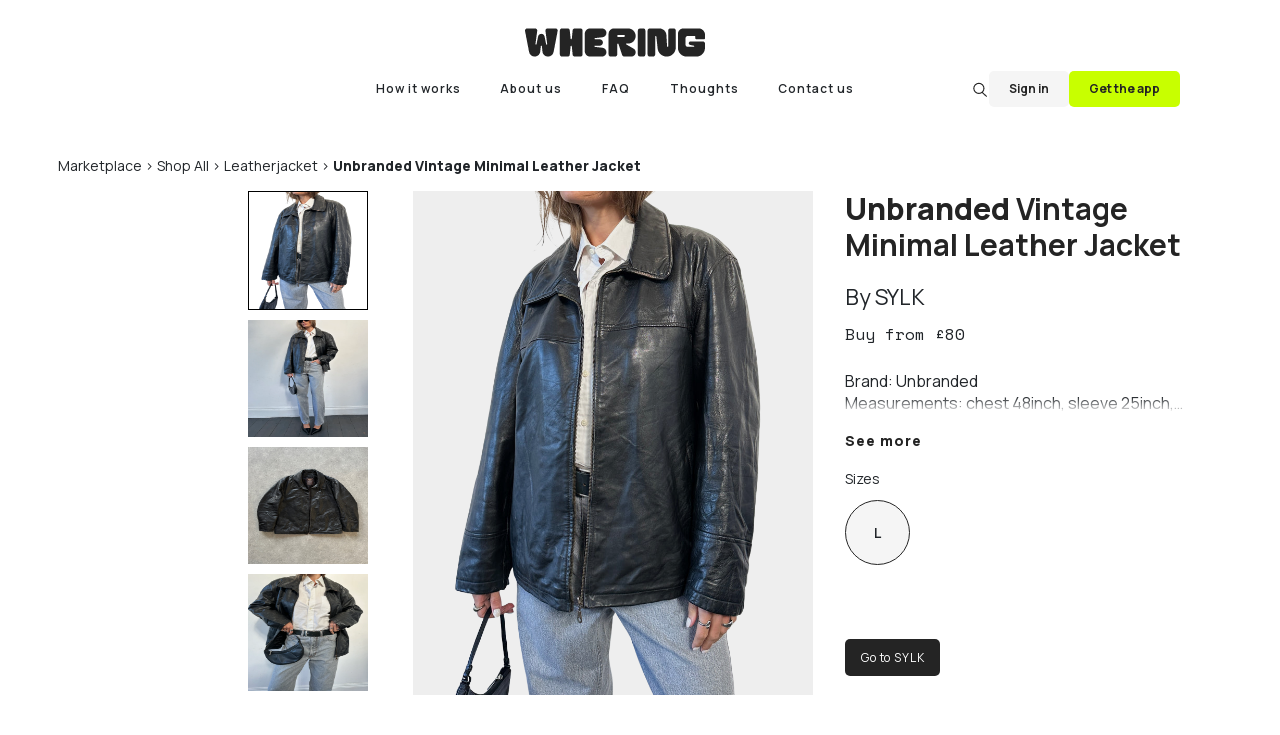

--- FILE ---
content_type: text/html; charset=utf-8
request_url: https://app.whering.co.uk/marketplace/all/category/leatherjacket/unbranded-vintage-minimal-leather-jacket-blue-uFb3thYF9qDASw8RkfYgs7
body_size: 13421
content:
<!DOCTYPE html><html lang="en" class="__variable_bfd9e0 __variable_e8b655"><head><meta charSet="utf-8"/><meta name="viewport" content="width=device-width, initial-scale=1"/><link rel="stylesheet" href="/_next/static/css/ed9c4270d673fb1d.css" data-precedence="next"/><link rel="stylesheet" href="/_next/static/css/3718e5e04a95e534.css" data-precedence="next"/><link rel="stylesheet" href="/_next/static/css/f09144a28dcdaa1d.css" data-precedence="next"/><link rel="stylesheet" href="/_next/static/css/e6ea38f1dbce650f.css" data-precedence="next"/><link rel="stylesheet" href="/_next/static/css/c7f7dd9e8ba9ac1e.css" data-precedence="next"/><link rel="stylesheet" href="/_next/static/css/2ba36c1f940eedae.css" data-precedence="next"/><link rel="stylesheet" href="/_next/static/css/8626f6c6197b536a.css" data-precedence="next"/><link rel="stylesheet" href="/_next/static/css/c2e4c60fc9b51ab6.css" data-precedence="next"/><link rel="preload" as="script" fetchPriority="low" href="/_next/static/chunks/webpack-c5cde52b5f872d4f.js"/><script src="/_next/static/chunks/4bd1b696-100b9d70ed4e49c1.js" async=""></script><script src="/_next/static/chunks/1255-3f38644fe3778fb2.js" async=""></script><script src="/_next/static/chunks/main-app-b7ac91ae224968d9.js" async=""></script><script src="/_next/static/chunks/app/loading-a682a4bab209c832.js" async=""></script><script src="/_next/static/chunks/dd8162e8-ce51d77650bddd61.js" async=""></script><script src="/_next/static/chunks/3195-28bbc7efc5d1b1c8.js" async=""></script><script src="/_next/static/chunks/4288-9121f57f1d75b322.js" async=""></script><script src="/_next/static/chunks/2479-e6bbd8a15eec24e8.js" async=""></script><script src="/_next/static/chunks/44-8c90ec6dee6a9926.js" async=""></script><script src="/_next/static/chunks/9730-ddfa12830698ebf0.js" async=""></script><script src="/_next/static/chunks/app/layout-3d038b2b2f637b0b.js" async=""></script><script src="/_next/static/chunks/5239-81ca6b77dc09af57.js" async=""></script><script src="/_next/static/chunks/4149-93b53f24e26a225b.js" async=""></script><script src="/_next/static/chunks/9780-509bead07b438f9e.js" async=""></script><script src="/_next/static/chunks/9021-88a0a8305f49a344.js" async=""></script><script src="/_next/static/chunks/193-38ef5a38feaf865c.js" async=""></script><script src="/_next/static/chunks/4840-7c70c9663cac9520.js" async=""></script><script src="/_next/static/chunks/app/error-8b5d5d8a60f54d22.js" async=""></script><script src="/_next/static/chunks/app/not-found-7bc9f0022d6cbe43.js" async=""></script><meta name="next-size-adjust" content=""/><script src="/_next/static/chunks/polyfills-42372ed130431b0a.js" noModule=""></script></head><body><div hidden=""><!--$?--><template id="B:0"></template><!--/$--></div><!--$--><!--$--><!--$?--><template id="B:1"></template><div><div><div class="loading" style="background-image:url(/_next/static/media/3D-logo3.0c06be2c.gif)"></div></div></div><!--/$--><!--/$--><section class="Toastify" aria-live="polite" aria-atomic="false" aria-relevant="additions text" aria-label="Notifications Alt+T"></section><div id="modal-root"></div><!--/$--><script>requestAnimationFrame(function(){$RT=performance.now()});</script><script src="/_next/static/chunks/webpack-c5cde52b5f872d4f.js" id="_R_" async=""></script><div hidden id="S:1"><template id="P:2"></template><!--$?--><template id="B:3"></template><!--/$--></div><script>(self.__next_f=self.__next_f||[]).push([0])</script><script>self.__next_f.push([1,"1:\"$Sreact.fragment\"\n3:I[9766,[],\"\"]\n4:I[98924,[],\"\"]\n6:I[24431,[],\"OutletBoundary\"]\n8:I[15278,[],\"AsyncMetadataOutlet\"]\na:I[9797,[\"4209\",\"static/chunks/app/loading-a682a4bab209c832.js\"],\"default\"]\nb:I[24431,[],\"ViewportBoundary\"]\nd:I[24431,[],\"MetadataBoundary\"]\ne:\"$Sreact.suspense\"\n10:I[57150,[],\"\"]\n11:I[76435,[\"3965\",\"static/chunks/dd8162e8-ce51d77650bddd61.js\",\"3195\",\"static/chunks/3195-28bbc7efc5d1b1c8.js\",\"4288\",\"static/chunks/4288-9121f57f1d75b322.js\",\"2479\",\"static/chunks/2479-e6bbd8a15eec24e8.js\",\"44\",\"static/chunks/44-8c90ec6dee6a9926.js\",\"9730\",\"static/chunks/9730-ddfa12830698ebf0.js\",\"7177\",\"static/chunks/app/layout-3d038b2b2f637b0b.js\"],\"default\"]\n12:I[49567,[\"3965\",\"static/chunks/dd8162e8-ce51d77650bddd61.js\",\"3195\",\"static/chunks/3195-28bbc7efc5d1b1c8.js\",\"5239\",\"static/chunks/5239-81ca6b77dc09af57.js\",\"4288\",\"static/chunks/4288-9121f57f1d75b322.js\",\"2479\",\"static/chunks/2479-e6bbd8a15eec24e8.js\",\"4149\",\"static/chunks/4149-93b53f24e26a225b.js\",\"9780\",\"static/chunks/9780-509bead07b438f9e.js\",\"9021\",\"static/chunks/9021-88a0a8305f49a344.js\",\"193\",\"static/chunks/193-38ef5a38feaf865c.js\",\"9730\",\"static/chunks/9730-ddfa12830698ebf0.js\",\"4840\",\"static/chunks/4840-7c70c9663cac9520.js\",\"8039\",\"static/chunks/app/error-8b5d5d8a60f54d22.js\"],\"default\"]\n13:I[33293,[\"3965\",\"static/chunks/dd8162e8-ce51d77650bddd61.js\",\"3195\",\"static/chunks/3195-28bbc7efc5d1b1c8.js\",\"5239\",\"static/chunks/5239-81ca6b77dc09af57.js\",\"4288\",\"static/chunks/4288-9121f57f1d75b322.js\",\"2479\",\"static/chunks/2479-e6bbd8a15eec24e8.js\",\"4149\",\"static/chunks/4149-93b53f24e26a225b.js\",\"9780\",\"static/chunks/9780-509bead07b438f9e.js\",\"9021\",\"static/chunks/9021-88a0a8305f49a344.js\",\"193\",\"static/chunks/193-38ef5a38feaf865c.js\",\"9730\",\"static/chunks/9730-ddfa12830698ebf0.js\",\"4840\",\"static/chunks/4840-7c70c9663cac9520.js\",\"4345\",\"static/chunks/app/not-found-7bc9f0022d6cbe43.js\"],\"default\"]\n:HL[\"/_next/static/media/4c9affa5bc8f420e-s.p.woff2\",\"font\",{\"crossOrigin\":\"\",\"type\":\"font/woff2\"}]\n:HL[\"/_next/static/media/806de4d605d3ad01-s.p.woff2\",\"font\",{"])</script><script>self.__next_f.push([1,"\"crossOrigin\":\"\",\"type\":\"font/woff2\"}]\n:HL[\"/_next/static/media/fc727f226c737876-s.p.woff2\",\"font\",{\"crossOrigin\":\"\",\"type\":\"font/woff2\"}]\n:HL[\"/_next/static/css/ed9c4270d673fb1d.css\",\"style\"]\n:HL[\"/_next/static/css/3718e5e04a95e534.css\",\"style\"]\n:HL[\"/_next/static/css/f09144a28dcdaa1d.css\",\"style\"]\n:HL[\"/_next/static/css/e6ea38f1dbce650f.css\",\"style\"]\n:HL[\"/_next/static/css/c7f7dd9e8ba9ac1e.css\",\"style\"]\n:HL[\"/_next/static/css/2ba36c1f940eedae.css\",\"style\"]\n:HL[\"/_next/static/css/8626f6c6197b536a.css\",\"style\"]\n:HL[\"/_next/static/css/c2e4c60fc9b51ab6.css\",\"style\"]\n"])</script><script>self.__next_f.push([1,"0:{\"P\":null,\"b\":\"IlL5nl4RzM0ARPz1WlF0K\",\"p\":\"\",\"c\":[\"\",\"marketplace\",\"all\",\"category\",\"leatherjacket\",\"unbranded-vintage-minimal-leather-jacket-blue-uFb3thYF9qDASw8RkfYgs7\"],\"i\":false,\"f\":[[[\"\",{\"children\":[\"marketplace\",{\"children\":[[\"gender\",\"all\",\"d\"],{\"children\":[[\"filter\",\"category\",\"d\"],{\"children\":[[\"type\",\"leatherjacket\",\"d\"],{\"children\":[[\"productId\",\"unbranded-vintage-minimal-leather-jacket-blue-uFb3thYF9qDASw8RkfYgs7\",\"d\"],{\"children\":[\"__PAGE__\",{}]}]}]}]}]}]},\"$undefined\",\"$undefined\",true],[\"\",[\"$\",\"$1\",\"c\",{\"children\":[[[\"$\",\"link\",\"0\",{\"rel\":\"stylesheet\",\"href\":\"/_next/static/css/ed9c4270d673fb1d.css\",\"precedence\":\"next\",\"crossOrigin\":\"$undefined\",\"nonce\":\"$undefined\"}],[\"$\",\"link\",\"1\",{\"rel\":\"stylesheet\",\"href\":\"/_next/static/css/3718e5e04a95e534.css\",\"precedence\":\"next\",\"crossOrigin\":\"$undefined\",\"nonce\":\"$undefined\"}],[\"$\",\"link\",\"2\",{\"rel\":\"stylesheet\",\"href\":\"/_next/static/css/f09144a28dcdaa1d.css\",\"precedence\":\"next\",\"crossOrigin\":\"$undefined\",\"nonce\":\"$undefined\"}]],\"$L2\"]}],{\"children\":[\"marketplace\",[\"$\",\"$1\",\"c\",{\"children\":[null,[\"$\",\"$L3\",null,{\"parallelRouterKey\":\"children\",\"error\":\"$undefined\",\"errorStyles\":\"$undefined\",\"errorScripts\":\"$undefined\",\"template\":[\"$\",\"$L4\",null,{}],\"templateStyles\":\"$undefined\",\"templateScripts\":\"$undefined\",\"notFound\":\"$undefined\",\"forbidden\":\"$undefined\",\"unauthorized\":\"$undefined\"}]]}],{\"children\":[[\"gender\",\"all\",\"d\"],[\"$\",\"$1\",\"c\",{\"children\":[null,[\"$\",\"$L3\",null,{\"parallelRouterKey\":\"children\",\"error\":\"$undefined\",\"errorStyles\":\"$undefined\",\"errorScripts\":\"$undefined\",\"template\":[\"$\",\"$L4\",null,{}],\"templateStyles\":\"$undefined\",\"templateScripts\":\"$undefined\",\"notFound\":\"$undefined\",\"forbidden\":\"$undefined\",\"unauthorized\":\"$undefined\"}]]}],{\"children\":[[\"filter\",\"category\",\"d\"],[\"$\",\"$1\",\"c\",{\"children\":[null,[\"$\",\"$L3\",null,{\"parallelRouterKey\":\"children\",\"error\":\"$undefined\",\"errorStyles\":\"$undefined\",\"errorScripts\":\"$undefined\",\"template\":[\"$\",\"$L4\",null,{}],\"templateStyles\":\"$undefined\",\"templateScripts\":\"$undefined\",\"notFound\":\"$undefined\",\"forbidden\":\"$undefined\",\"unauthorized\":\"$undefined\"}]]}],{\"children\":[[\"type\",\"leatherjacket\",\"d\"],[\"$\",\"$1\",\"c\",{\"children\":[null,[\"$\",\"$L3\",null,{\"parallelRouterKey\":\"children\",\"error\":\"$undefined\",\"errorStyles\":\"$undefined\",\"errorScripts\":\"$undefined\",\"template\":[\"$\",\"$L4\",null,{}],\"templateStyles\":\"$undefined\",\"templateScripts\":\"$undefined\",\"notFound\":\"$undefined\",\"forbidden\":\"$undefined\",\"unauthorized\":\"$undefined\"}]]}],{\"children\":[[\"productId\",\"unbranded-vintage-minimal-leather-jacket-blue-uFb3thYF9qDASw8RkfYgs7\",\"d\"],[\"$\",\"$1\",\"c\",{\"children\":[null,[\"$\",\"$L3\",null,{\"parallelRouterKey\":\"children\",\"error\":\"$undefined\",\"errorStyles\":\"$undefined\",\"errorScripts\":\"$undefined\",\"template\":[\"$\",\"$L4\",null,{}],\"templateStyles\":\"$undefined\",\"templateScripts\":\"$undefined\",\"notFound\":\"$undefined\",\"forbidden\":\"$undefined\",\"unauthorized\":\"$undefined\"}]]}],{\"children\":[\"__PAGE__\",[\"$\",\"$1\",\"c\",{\"children\":[\"$L5\",[[\"$\",\"link\",\"0\",{\"rel\":\"stylesheet\",\"href\":\"/_next/static/css/e6ea38f1dbce650f.css\",\"precedence\":\"next\",\"crossOrigin\":\"$undefined\",\"nonce\":\"$undefined\"}],[\"$\",\"link\",\"1\",{\"rel\":\"stylesheet\",\"href\":\"/_next/static/css/c7f7dd9e8ba9ac1e.css\",\"precedence\":\"next\",\"crossOrigin\":\"$undefined\",\"nonce\":\"$undefined\"}],[\"$\",\"link\",\"2\",{\"rel\":\"stylesheet\",\"href\":\"/_next/static/css/2ba36c1f940eedae.css\",\"precedence\":\"next\",\"crossOrigin\":\"$undefined\",\"nonce\":\"$undefined\"}],[\"$\",\"link\",\"3\",{\"rel\":\"stylesheet\",\"href\":\"/_next/static/css/8626f6c6197b536a.css\",\"precedence\":\"next\",\"crossOrigin\":\"$undefined\",\"nonce\":\"$undefined\"}],[\"$\",\"link\",\"4\",{\"rel\":\"stylesheet\",\"href\":\"/_next/static/css/c2e4c60fc9b51ab6.css\",\"precedence\":\"next\",\"crossOrigin\":\"$undefined\",\"nonce\":\"$undefined\"}]],[\"$\",\"$L6\",null,{\"children\":[\"$L7\",[\"$\",\"$L8\",null,{\"promise\":\"$@9\"}]]}]]}],{},null,false]},null,false]},null,false]},null,false]},null,false]},null,false]},[[\"$\",\"$La\",\"l\",{}],[],[]],false],[\"$\",\"$1\",\"h\",{\"children\":[null,[[\"$\",\"$Lb\",null,{\"children\":\"$Lc\"}],[\"$\",\"meta\",null,{\"name\":\"next-size-adjust\",\"content\":\"\"}]],[\"$\",\"$Ld\",null,{\"children\":[\"$\",\"div\",null,{\"hidden\":true,\"children\":[\"$\",\"$e\",null,{\"fallback\":null,\"children\":\"$Lf\"}]}]}]]}],false]],\"m\":\"$undefined\",\"G\":[\"$10\",[]],\"s\":false,\"S\":false}\n"])</script><script>self.__next_f.push([1,"2:[\"$\",\"html\",null,{\"lang\":\"en\",\"className\":\"__variable_bfd9e0 __variable_e8b655\",\"children\":[\"$\",\"body\",null,{\"children\":[\"$\",\"$e\",null,{\"fallback\":[\"$\",\"$La\",null,{}],\"children\":[\"$\",\"$L11\",null,{\"children\":[\"$\",\"$L3\",null,{\"parallelRouterKey\":\"children\",\"error\":\"$12\",\"errorStyles\":[[\"$\",\"link\",\"0\",{\"rel\":\"stylesheet\",\"href\":\"/_next/static/css/e6ea38f1dbce650f.css\",\"precedence\":\"next\",\"crossOrigin\":\"$undefined\",\"nonce\":\"$undefined\"}],[\"$\",\"link\",\"1\",{\"rel\":\"stylesheet\",\"href\":\"/_next/static/css/c7f7dd9e8ba9ac1e.css\",\"precedence\":\"next\",\"crossOrigin\":\"$undefined\",\"nonce\":\"$undefined\"}],[\"$\",\"link\",\"2\",{\"rel\":\"stylesheet\",\"href\":\"/_next/static/css/2ba36c1f940eedae.css\",\"precedence\":\"next\",\"crossOrigin\":\"$undefined\",\"nonce\":\"$undefined\"}]],\"errorScripts\":[],\"template\":[\"$\",\"$L4\",null,{}],\"templateStyles\":\"$undefined\",\"templateScripts\":\"$undefined\",\"notFound\":[[\"$\",\"$L13\",null,{}],[[\"$\",\"link\",\"0\",{\"rel\":\"stylesheet\",\"href\":\"/_next/static/css/e6ea38f1dbce650f.css\",\"precedence\":\"next\",\"crossOrigin\":\"$undefined\",\"nonce\":\"$undefined\"}],[\"$\",\"link\",\"1\",{\"rel\":\"stylesheet\",\"href\":\"/_next/static/css/c7f7dd9e8ba9ac1e.css\",\"precedence\":\"next\",\"crossOrigin\":\"$undefined\",\"nonce\":\"$undefined\"}],[\"$\",\"link\",\"2\",{\"rel\":\"stylesheet\",\"href\":\"/_next/static/css/2ba36c1f940eedae.css\",\"precedence\":\"next\",\"crossOrigin\":\"$undefined\",\"nonce\":\"$undefined\"}]]],\"forbidden\":\"$undefined\",\"unauthorized\":\"$undefined\"}]}]}]}]}]\n"])</script><script>self.__next_f.push([1,"c:[[\"$\",\"meta\",\"0\",{\"charSet\":\"utf-8\"}],[\"$\",\"meta\",\"1\",{\"name\":\"viewport\",\"content\":\"width=device-width, initial-scale=1\"}]]\n7:null\n"])</script><script>self.__next_f.push([1,"14:I[3655,[\"3965\",\"static/chunks/dd8162e8-ce51d77650bddd61.js\",\"3195\",\"static/chunks/3195-28bbc7efc5d1b1c8.js\",\"5239\",\"static/chunks/5239-81ca6b77dc09af57.js\",\"4288\",\"static/chunks/4288-9121f57f1d75b322.js\",\"2479\",\"static/chunks/2479-e6bbd8a15eec24e8.js\",\"4149\",\"static/chunks/4149-93b53f24e26a225b.js\",\"9780\",\"static/chunks/9780-509bead07b438f9e.js\",\"9021\",\"static/chunks/9021-88a0a8305f49a344.js\",\"2389\",\"static/chunks/2389-b6bb1219ed03d555.js\",\"193\",\"static/chunks/193-38ef5a38feaf865c.js\",\"9730\",\"static/chunks/9730-ddfa12830698ebf0.js\",\"4840\",\"static/chunks/4840-7c70c9663cac9520.js\",\"7655\",\"static/chunks/app/marketplace/%5Bgender%5D/%5Bfilter%5D/%5Btype%5D/%5BproductId%5D/page-9b4b4f3f1076c06b.js\"],\"default\"]\n"])</script><script>self.__next_f.push([1,"5:[\"$\",\"$L14\",null,{\"product\":{\"_id\":\"65a9e19bd52edc08e0f28120\",\"product_name\":\"Vintage Minimal Leather Jacket\",\"brand\":\"Unbranded\",\"retailer\":\"SYLK\",\"prices\":[{\"amount\":80,\"currency\":\"GBP\"},{\"amount\":103,\"currency\":\"USD\"},{\"amount\":95.95,\"currency\":\"EUR\"}],\"images\":[\"https://storage.googleapis.com/download/storage/v1/b/whering.appspot.com/o/marketplace_product_images%2Funbranded-vintage-minimal-leather-jacket-blue-uFb3thYF9qDASw8RkfYgs7.png?generation=1705632154961937\u0026alt=media\",\"https://sylk-store.com/cdn/shop/files/BB569197-38C0-4558-A0BF-B032E2E5563D_1024x1024.jpg?v=1702066630\",\"https://sylk-store.com/cdn/shop/files/0987F272-56CB-4786-8ED5-5EEEF9AC7D80_1024x1024.jpg?v=1702064032\",\"https://sylk-store.com/cdn/shop/files/6862C3F2-7C87-4240-8A46-D8F7FACFAAE9_1024x1024.jpg?v=1702064032\",\"https://sylk-store.com/cdn/shop/files/40FDF7C2-8F29-45B0-BC8E-F570F73004A2_1024x1024.jpg?v=1702064032\",\"https://sylk-store.com/cdn/shop/files/84059B12-4BD0-4D54-93BF-4C069F3F0C48_1024x1024.jpg?v=1702064032\",\"https://sylk-store.com/cdn/shop/files/45936559-0A27-4604-ACAC-96E5B5DDF1DB_1024x1024.jpg?v=1702064032\",\"https://sylk-store.com/cdn/shop/files/402F6973-2877-4CDC-870C-121C4ED300DE_1024x1024.jpg?v=1702064032\",\"https://sylk-store.com/cdn/shop/files/10273247-36A2-4803-8786-1AE82C7DB505_1024x1024.jpg?v=1702063973\"],\"content_url\":\"https://sylk-store.com/products/vintage-minimal-leather-jacket-l-1?ref=e6gorcnj\",\"sale_type\":\"Pre-Loved\",\"tax\":\"leatherjacket\",\"slug\":\"unbranded-vintage-minimal-leather-jacket-blue-uFb3thYF9qDASw8RkfYgs7\",\"colour\":\"blue\",\"locations\":[\"GLOBAL\"],\"age\":\"adult\",\"description\":\"Brand: Unbranded\\nMeasurements: chest 48inch, sleeve 25inch, length 29inch, shoulder 20inch\\nColour: black\\nFabric: leather\",\"gender\":\"female\",\"in_stock\":false,\"sizes\":[\"L\"],\"sku\":\"\",\"metadata\":{\"title\":\"Vintage Minimal Leather Jacket\",\"description\":\"Brand: Unbranded\\nMeasurements: chest 48inch, sleeve 25inch, length 29inch, shoulder 20inch\\nColour: black\\nFabric: leather\",\"image_url\":\"https://sylk-store.com/cdn/shop/files/702C74CE-4B66-427B-9C79-B1CB160F3D7D_1024x1024.jpg?v=1702066630\"},\"attributes\":[\"Leather\",\"Cutaway\",\"Regular Length\",\"Regular-Fit Top\",\"Long Sleeve\",\"Straight Sleeve\",\"Zipper\",\"Blue\",\"Solid\",\"Leather\",\"Zipper\",\"Casual\",\"Casual\",\"Sport\"],\"tags_added\":true,\"bg_removed\":true,\"created_at\":\"2024-01-19T02:42:35.023Z\",\"updated_at\":\"2025-02-04T02:10:53.564Z\"}}]\n"])</script><script>self.__next_f.push([1,"15:I[80622,[],\"IconMark\"]\n"])</script><script>self.__next_f.push([1,"9:{\"metadata\":[[\"$\",\"title\",\"0\",{\"children\":\"Vintage Minimal Leather Jacket – Whering\"}],[\"$\",\"meta\",\"1\",{\"name\":\"description\",\"content\":\"Brand: Unbranded\\nMeasurements: chest 48inch, sleeve 25inch, length 29inch, shoulder 20inch\\nColour: black\\nFabric: leather\"}],[\"$\",\"meta\",\"2\",{\"name\":\"keywords\",\"content\":\"Whering\"}],[\"$\",\"meta\",\"3\",{\"name\":\"robots\",\"content\":\"index, follow\"}],[\"$\",\"meta\",\"4\",{\"property\":\"og:title\",\"content\":\"Vintage Minimal Leather Jacket – Whering\"}],[\"$\",\"meta\",\"5\",{\"property\":\"og:description\",\"content\":\"Brand: Unbranded\\nMeasurements: chest 48inch, sleeve 25inch, length 29inch, shoulder 20inch\\nColour: black\\nFabric: leather\"}],[\"$\",\"meta\",\"6\",{\"property\":\"og:url\",\"content\":\"https://app.whering.co.uk/all/category/leatherjacket/unbranded-vintage-minimal-leather-jacket-blue-uFb3thYF9qDASw8RkfYgs7\"}],[\"$\",\"meta\",\"7\",{\"property\":\"og:site_name\",\"content\":\"Whering\"}],[\"$\",\"meta\",\"8\",{\"property\":\"og:locale\",\"content\":\"en_IE\"}],[\"$\",\"meta\",\"9\",{\"property\":\"og:image\",\"content\":\"https://sylk-store.com/cdn/shop/files/702C74CE-4B66-427B-9C79-B1CB160F3D7D_1024x1024.jpg?v=1702066630\"}],[\"$\",\"meta\",\"10\",{\"property\":\"og:type\",\"content\":\"website\"}],[\"$\",\"meta\",\"11\",{\"name\":\"twitter:card\",\"content\":\"summary_large_image\"}],[\"$\",\"meta\",\"12\",{\"name\":\"twitter:site\",\"content\":\"@whering__\"}],[\"$\",\"meta\",\"13\",{\"name\":\"twitter:creator\",\"content\":\"@whering__\"}],[\"$\",\"meta\",\"14\",{\"name\":\"twitter:title\",\"content\":\"Vintage Minimal Leather Jacket\"}],[\"$\",\"meta\",\"15\",{\"name\":\"twitter:description\",\"content\":\"Brand: Unbranded\\nMeasurements: chest 48inch, sleeve 25inch, length 29inch, shoulder 20inch\\nColour: black\\nFabric: leather\"}],[\"$\",\"meta\",\"16\",{\"name\":\"twitter:image\",\"content\":\"https://sylk-store.com/cdn/shop/files/702C74CE-4B66-427B-9C79-B1CB160F3D7D_1024x1024.jpg?v=1702066630\"}],[\"$\",\"link\",\"17\",{\"rel\":\"shortcut icon\",\"href\":\"/favicon.ico\"}],[\"$\",\"link\",\"18\",{\"rel\":\"icon\",\"href\":\"/favicon.ico\"}],[\"$\",\"link\",\"19\",{\"rel\":\"apple-touch-icon\",\"href\":\"/favicon.ico\"}],[\"$\",\"$L15\",\"20\",{}]],\"error\":null,\"digest\":\"$undefined\"}\n"])</script><script>self.__next_f.push([1,"f:\"$9:metadata\"\n"])</script><script src="/_next/static/chunks/2389-b6bb1219ed03d555.js" async=""></script><script src="/_next/static/chunks/app/marketplace/%5Bgender%5D/%5Bfilter%5D/%5Btype%5D/%5BproductId%5D/page-9b4b4f3f1076c06b.js" async=""></script><link rel="preload" as="image" href="https://storage.googleapis.com/download/storage/v1/b/whering.appspot.com/o/marketplace_product_images%2Funbranded-vintage-minimal-leather-jacket-blue-uFb3thYF9qDASw8RkfYgs7.png?generation=1705632154961937&amp;alt=media"/><link rel="preload" as="image" href="https://sylk-store.com/cdn/shop/files/BB569197-38C0-4558-A0BF-B032E2E5563D_1024x1024.jpg?v=1702066630"/><link rel="preload" as="image" href="https://sylk-store.com/cdn/shop/files/0987F272-56CB-4786-8ED5-5EEEF9AC7D80_1024x1024.jpg?v=1702064032"/><link rel="preload" as="image" href="https://sylk-store.com/cdn/shop/files/6862C3F2-7C87-4240-8A46-D8F7FACFAAE9_1024x1024.jpg?v=1702064032"/><link rel="preload" as="image" href="https://sylk-store.com/cdn/shop/files/40FDF7C2-8F29-45B0-BC8E-F570F73004A2_1024x1024.jpg?v=1702064032"/><link rel="preload" as="image" href="https://sylk-store.com/cdn/shop/files/84059B12-4BD0-4D54-93BF-4C069F3F0C48_1024x1024.jpg?v=1702064032"/><link rel="preload" as="image" href="https://sylk-store.com/cdn/shop/files/45936559-0A27-4604-ACAC-96E5B5DDF1DB_1024x1024.jpg?v=1702064032"/><link rel="preload" as="image" href="https://sylk-store.com/cdn/shop/files/402F6973-2877-4CDC-870C-121C4ED300DE_1024x1024.jpg?v=1702064032"/><link rel="preload" as="image" href="https://sylk-store.com/cdn/shop/files/10273247-36A2-4803-8786-1AE82C7DB505_1024x1024.jpg?v=1702063973"/><link rel="preload" as="image" href="/_next/static/media/footer-scroll.618c7807.webp"/><link rel="preload" as="image" href="/_next/static/media/ecologi-climate-positive-workforce.a9fe80e4.webp"/><link rel="preload" as="image" href="/_next/static/media/textiles-2030.9a418526.webp"/><link rel="preload" as="image" href="/_next/static/media/qr.05299d35.svg"/><div hidden id="S:2"><div><div><nav class="Header_nav__qw3Y_ undefined  "><div class="Header_logo__X2AKx"><div class="Header_hamburger__IY_kL"><div><svg width="19" height="15" viewBox="0 0 19 15" fill="none" xmlns="http://www.w3.org/2000/svg"><path d="M1 1H17.7143" stroke="#242424" stroke-width="1.5" stroke-linecap="round"></path><path d="M1 7.42847H17.7143" stroke="#242424" stroke-width="1.5" stroke-linecap="round"></path><path d="M1 13.8572H17.7143" stroke="#242424" stroke-width="1.5" stroke-linecap="round"></path></svg></div><img alt="Search icon" loading="lazy" width="23" height="23" decoding="async" data-nimg="1" class="mobile cursor" style="color:transparent" src="/_next/static/media/search.bd96adfe.svg"/></div><a href="/"><img alt="Whering logo" loading="lazy" width="180" height="35" decoding="async" data-nimg="1" style="color:transparent" src="/_next/static/media/logo.d63865e7.svg"/></a></div><div class="Header_mainContainer__0Nhza"><div class="col-lg-3"></div><ul class="p-0 col-lg-6 Header_mainMenu__67a_k undefined"><li class="Header_mob__xMIMe"><a class="semi-bold" href="https://whering.co.uk/how-it-works">How it works</a></li><li class="Header_mob__xMIMe"><a class="semi-bold" href="https://whering.co.uk/about">About us</a></li><li class="Header_mob__xMIMe"><a class="semi-bold" href="https://whering.co.uk/faq">FAQ</a></li><li class="Header_mob__xMIMe"><a class="semi-bold" href="https://whering.co.uk/thoughts">Thoughts</a></li><li class="Header_mob__xMIMe"><a class="semi-bold" href="https://whering.co.uk/faq#contact-us">Contact us</a></li></ul><div class="col-lg-3 p-0  Header_actionButtons__vOL6x"><img alt="Search icon" loading="lazy" width="18" height="19" decoding="async" data-nimg="1" class="normal-desktop cursor" style="color:transparent" src="/_next/static/media/search.bd96adfe.svg"/><button text="Sign in" class="button_btn__zg8gc Header_getTheApp__qviHM desktop undefined" style="background-color:#F5F5F5">Sign in</button><button text="Get the app" class="button_btn__zg8gc Header_getTheApp__qviHM desktop undefined">Get the app</button></div><div><button text="Get the app" class="button_btn__zg8gc Header_getTheApp__qviHM mobile undefined">Get the app</button></div></div></nav><div class="Header_popMenu__h3Pke "><div class="Header_closer__4sMyp"><svg width="17" height="16" viewBox="0 0 17 16" fill="none" xmlns="http://www.w3.org/2000/svg"><path fill-rule="evenodd" clip-rule="evenodd" d="M2.34585 15.3846C2.00598 15.7245 1.45495 15.7245 1.11509 15.3846C0.775225 15.0448 0.775224 14.4937 1.11509 14.1539L14.6534 0.615512C14.9933 0.275647 15.5443 0.275647 15.8842 0.615511C16.2241 0.955376 16.2241 1.50641 15.8842 1.84627L2.34585 15.3846Z" fill="#242424"></path><path fill-rule="evenodd" clip-rule="evenodd" d="M15.8846 14.1546C16.2245 14.4945 16.2245 15.0455 15.8846 15.3854C15.5448 15.7253 14.9937 15.7253 14.6539 15.3854L1.11551 1.84705C0.775647 1.50718 0.775647 0.956155 1.11551 0.61629C1.45538 0.276425 2.00641 0.276425 2.34627 0.616289L15.8846 14.1546Z" fill="#242424"></path></svg></div><ul class="Header_mobileMenuItems__584qf"><li><a href="https://whering.co.uk/about">About us</a></li><li><a href="https://whering.co.uk/how-it-works">How it works</a></li><li><a href="https://whering.co.uk/thoughts">Our thoughts (blog)</a></li><li><a href="https://whering.co.uk/faq">FAQ</a></li><li><a href="https://whering.co.uk/faq/#contact-us">Contact us</a></li></ul></div><div class=" settings_overlay__XwH6m "><div id="EZDrawerd4dtbh" class="EZDrawer"><input type="checkbox" id="EZDrawer__checkboxd4dtbh" class="EZDrawer__checkbox"/><nav role="navigation" id="EZDrawer__containerd4dtbh" style="z-index:1001;transition-duration:500ms;top:0;left:0;transform:translate3d(-100%, 0, 0);width:250px;height:100vh" class="EZDrawer__container settings_settingsDrawer____9pG"><div><div class="row align-items-center d-flex d-md-none"><div class="col-3 cursor"><svg xmlns="http://www.w3.org/2000/svg" width="24" height="24" fill="currentColor" class="bi bi-x-lg" viewBox="0 0 16 16"><path fill-rule="evenodd" d="M13.854 2.146a.5.5 0 0 1 0 .708l-11 11a.5.5 0 0 1-.708-.708l11-11a.5.5 0 0 1 .708 0Z"></path><path fill-rule="evenodd" d="M2.146 2.146a.5.5 0 0 0 0 .708l11 11a.5.5 0 0 0 .708-.708l-11-11a.5.5 0 0 0-.708 0Z"></path></svg></div><div class="col-6 text-center"><h2 class="settings_title__O_jp2">Profile</h2></div></div><div class="" data-rttabs="true"><div class="row"><div class="col-3"><ul class="settings_tabList__OXKoJ" role="tablist"><li class="settings_tab__5Ky9I settings_activeTab__G6_go" role="tab" id="tab_R_56anpfiv5ubsnnb_0" aria-selected="true" aria-disabled="false" aria-controls="panel_R_56anpfiv5ubsnnb_0" tabindex="0" data-rttab="true">Account</li><li class="settings_tab__5Ky9I" role="tab" id="tab_R_56anpfiv5ubsnnb_1" aria-selected="false" aria-disabled="false" aria-controls="panel_R_56anpfiv5ubsnnb_1" data-rttab="true">Privacy</li><li class="settings_tab__5Ky9I" role="tab" id="tab_R_56anpfiv5ubsnnb_2" aria-selected="false" aria-disabled="false" aria-controls="panel_R_56anpfiv5ubsnnb_2" data-rttab="true">Style preferences</li></ul></div><div class="col-9"><div class="react-tabs__tab-panel react-tabs__tab-panel--selected" role="tabpanel" id="panel_R_56anpfiv5ubsnnb_0" aria-labelledby="tab_R_56anpfiv5ubsnnb_0"><div class="settings_privacy__roESz"><div class="row"><div class="col-auto d-block d-md-none cursor" role="button"><svg width="24" height="24" viewBox="0 0 24 42" fill="none" xmlns="http://www.w3.org/2000/svg"><path d="M23.0822 0.924485C23.6699 1.51661 24 2.3196 24 3.15686C24 3.99413 23.6699 4.79712 23.0822 5.38924L7.56616 21.0191L23.0822 36.6489C23.6532 37.2444 23.9692 38.042 23.962 38.8699C23.9549 39.6978 23.6252 40.4897 23.0441 41.0752C22.4629 41.6606 21.6767 41.9927 20.8548 41.9999C20.033 42.0071 19.2412 41.6888 18.65 41.1136L0.917757 23.2514C0.330117 22.6593 0 21.8563 0 21.0191C0 20.1818 0.330117 19.3788 0.917757 18.7867L18.65 0.924485C19.2378 0.332538 20.0349 0 20.8661 0C21.6973 0 22.4944 0.332538 23.0822 0.924485Z" fill="#242424" stroke-width="1"></path></svg></div><div class="col-2  d-block d-md-none"></div><div class="col-auto  flex-grow-auto flex-md-grow-1"><p class="settings_title__O_jp2">Privacy &amp; settings</p></div></div><div class="settings_box__kwhoC settings_noPaddingBox__cJvIT"><div class="settings_profileBackground__tJXL8" style="background-image:url()"><img alt="camera" role="button" loading="lazy" width="42" height="42" decoding="async" data-nimg="1" class="cursor" style="color:transparent" src="/_next/static/media/camera.17b7cf2b.svg"/></div><div class="d-flex align-items-center justify-content-between"><div class="row align-items-center"><div class="col-auto settings_imgSection__9CXMc"><div class="settings_nameRound__Ir_S2"><p></p></div><img alt="camera" role="button" loading="lazy" width="42" height="42" decoding="async" data-nimg="1" class="cursor" style="color:transparent" src="/_next/static/media/change-photo.b8d9c423.svg"/></div><div class="col-auto mt-1 mt-lg-0"><p class="settings_name__sbIwy"></p><p class="settings_username__DlsfN"></p></div></div><div class="row"><div class="col-1"><img alt="edit" role="button" loading="lazy" width="24" height="24" decoding="async" data-nimg="1" class="settings_editPencil__dTFPC" style="color:transparent" src="/_next/static/media/edit-icon.75d78ac9.svg"/></div></div></div></div><div class="settings_box__kwhoC"><div class="d-flex justify-content-between"><p class="settings_title__O_jp2 mb-2">Personal information</p><img alt="edit" role="button" loading="lazy" width="24" height="24" decoding="async" data-nimg="1" class="settings_editPencil2__voFrO" style="color:transparent" src="/_next/static/media/edit-icon.75d78ac9.svg"/></div><div class="row align-items-center"><div class="col-12 col-md-8 col-lg-4"><p class="settings_email__CPKSC">Email</p><p class="settings_emailValue__WDkvu"></p></div><div class="col-12 col-md-4 col-lg-3 mt-3 mt-lg-0"><p class="settings_email__CPKSC">Phone</p><p class="settings_emailValue__WDkvu">-</p></div><div class="col-12 col-md-4 col-lg-3 mt-3 mt-lg-0"><p class="settings_email__CPKSC">Birthday</p><p class="settings_emailValue__WDkvu">-</p></div></div></div><div class="settings_box__kwhoC"><p class="settings_title__O_jp2 mb-2">Language</p><div class="row align-items-center"><div class="col-6 col-md-4"><p class="settings_emailValue__WDkvu">English (UK)</p></div></div></div></div></div><div class="react-tabs__tab-panel" role="tabpanel" id="panel_R_56anpfiv5ubsnnb_1" aria-labelledby="tab_R_56anpfiv5ubsnnb_1"></div><div class="react-tabs__tab-panel" role="tabpanel" id="panel_R_56anpfiv5ubsnnb_2" aria-labelledby="tab_R_56anpfiv5ubsnnb_2"></div></div></div></div></div></nav><label for="EZDrawer__checkboxd4dtbh" id="EZDrawer__overlayd4dtbh" class="EZDrawer__overlay " style="background-color:#000;opacity:0.4;z-index:1000"></label></div></div></div><div id="ProductSingle" class="Layout_noPaddingLayout__DFPyb" style="min-height:100vh"><div class="mobile"><div class="backButton_contButton__QxqXS"><span class="backButton_backButton__OmRGq"><svg width="10" height="17" viewBox="0 0 10 17" fill="none" xmlns="http://www.w3.org/2000/svg"><path d="M9.6176 0.374196C9.86245 0.613866 10 0.938885 10 1.27778C10 1.61667 9.86245 1.94169 9.6176 2.18136L3.15257 8.50772L9.6176 14.8341C9.85551 15.0751 9.98716 15.398 9.98418 15.7331C9.9812 16.0682 9.84385 16.3887 9.60169 16.6257C9.35954 16.8626 9.03196 16.997 8.68951 17C8.34706 17.0029 8.01715 16.874 7.77082 16.6412L0.382399 9.4113C0.137549 9.17163 0 8.84661 0 8.50772C0 8.16882 0.137549 7.8438 0.382399 7.60413L7.77082 0.374196C8.01575 0.134599 8.34789 0 8.69421 0C9.04053 0 9.37268 0.134599 9.6176 0.374196Z" fill="#242424"></path>fill=<!-- -->white</svg></span></div></div><div class="px-0 px-lg-5 ProductPage_listPageTop__PGJQS"><div class="MarketplaceBreadcrumb_breadcrumbs__f4cUa hide-on-mobile"><a href="/marketplace"><span>Marketplace</span></a> &gt; <a href="/marketplace/all"><span class="">Shop <!-- -->all</span></a> &gt; <a href="/marketplace/all/category/leatherjacket"><span class="">leatherjacket</span></a><a href="/marketplace/all/category/leatherjacket/unbranded-vintage-minimal-leather-jacket-blue-uFb3thYF9qDASw8RkfYgs7"> &gt; <span class="MarketplaceBreadcrumb_activePage__g42EO">Unbranded<!-- --> <!-- -->Vintage Minimal Leather Jacket</span></a></div><div class="ProductPage_productDetailsRow___u_eG"><div class="SyncSlider_container__pjRHZ"><div class="desktop SyncSlider_sliderControlContainer__iyQL9"><div class="cursor  SyncSlider_active__Zr6gh"><img alt="https://storage.googleapis.com/download/storage/v1/b/whering.appspot.com/o/marketplace_product_images%2Funbranded-vintage-minimal-leather-jacket-blue-uFb3thYF9qDASw8RkfYgs7.png?generation=1705632154961937&amp;alt=media" loading="lazy" width="93" height="117" decoding="async" data-nimg="1" style="color:transparent" src="https://storage.googleapis.com/download/storage/v1/b/whering.appspot.com/o/marketplace_product_images%2Funbranded-vintage-minimal-leather-jacket-blue-uFb3thYF9qDASw8RkfYgs7.png?generation=1705632154961937&amp;alt=media"/></div><div class="cursor  "><img alt="https://sylk-store.com/cdn/shop/files/BB569197-38C0-4558-A0BF-B032E2E5563D_1024x1024.jpg?v=1702066630" loading="lazy" width="93" height="117" decoding="async" data-nimg="1" style="color:transparent" src="https://sylk-store.com/cdn/shop/files/BB569197-38C0-4558-A0BF-B032E2E5563D_1024x1024.jpg?v=1702066630"/></div><div class="cursor  "><img alt="https://sylk-store.com/cdn/shop/files/0987F272-56CB-4786-8ED5-5EEEF9AC7D80_1024x1024.jpg?v=1702064032" loading="lazy" width="93" height="117" decoding="async" data-nimg="1" style="color:transparent" src="https://sylk-store.com/cdn/shop/files/0987F272-56CB-4786-8ED5-5EEEF9AC7D80_1024x1024.jpg?v=1702064032"/></div><div class="cursor  "><img alt="https://sylk-store.com/cdn/shop/files/6862C3F2-7C87-4240-8A46-D8F7FACFAAE9_1024x1024.jpg?v=1702064032" loading="lazy" width="93" height="117" decoding="async" data-nimg="1" style="color:transparent" src="https://sylk-store.com/cdn/shop/files/6862C3F2-7C87-4240-8A46-D8F7FACFAAE9_1024x1024.jpg?v=1702064032"/></div><div class="cursor  "><img alt="https://sylk-store.com/cdn/shop/files/40FDF7C2-8F29-45B0-BC8E-F570F73004A2_1024x1024.jpg?v=1702064032" loading="lazy" width="93" height="117" decoding="async" data-nimg="1" style="color:transparent" src="https://sylk-store.com/cdn/shop/files/40FDF7C2-8F29-45B0-BC8E-F570F73004A2_1024x1024.jpg?v=1702064032"/></div><div class="cursor  "><img alt="https://sylk-store.com/cdn/shop/files/84059B12-4BD0-4D54-93BF-4C069F3F0C48_1024x1024.jpg?v=1702064032" loading="lazy" width="93" height="117" decoding="async" data-nimg="1" style="color:transparent" src="https://sylk-store.com/cdn/shop/files/84059B12-4BD0-4D54-93BF-4C069F3F0C48_1024x1024.jpg?v=1702064032"/></div><div class="cursor  "><img alt="https://sylk-store.com/cdn/shop/files/45936559-0A27-4604-ACAC-96E5B5DDF1DB_1024x1024.jpg?v=1702064032" loading="lazy" width="93" height="117" decoding="async" data-nimg="1" style="color:transparent" src="https://sylk-store.com/cdn/shop/files/45936559-0A27-4604-ACAC-96E5B5DDF1DB_1024x1024.jpg?v=1702064032"/></div><div class="cursor  "><img alt="https://sylk-store.com/cdn/shop/files/402F6973-2877-4CDC-870C-121C4ED300DE_1024x1024.jpg?v=1702064032" loading="lazy" width="93" height="117" decoding="async" data-nimg="1" style="color:transparent" src="https://sylk-store.com/cdn/shop/files/402F6973-2877-4CDC-870C-121C4ED300DE_1024x1024.jpg?v=1702064032"/></div><div class="cursor  "><img alt="https://sylk-store.com/cdn/shop/files/10273247-36A2-4803-8786-1AE82C7DB505_1024x1024.jpg?v=1702063973" loading="lazy" width="93" height="117" decoding="async" data-nimg="1" style="color:transparent" src="https://sylk-store.com/cdn/shop/files/10273247-36A2-4803-8786-1AE82C7DB505_1024x1024.jpg?v=1702063973"/></div></div><div class="SyncSlider_sliderContainer__cZJZd"><div class="slick-slider slick-initialized" dir="ltr"><div class="slick-list"><div class="slick-track" style="width:900%;left:0%"><div data-index="0" class="slick-slide slick-active slick-current" tabindex="-1" aria-hidden="false" style="outline:none;width:11.11111111111111%"><div><div class="SyncSlider_slideContainer__TQvqp mb-2 slide" tabindex="-1" style="width:100%;display:inline-block"><img src="https://storage.googleapis.com/download/storage/v1/b/whering.appspot.com/o/marketplace_product_images%2Funbranded-vintage-minimal-leather-jacket-blue-uFb3thYF9qDASw8RkfYgs7.png?generation=1705632154961937&amp;alt=media" alt="https://storage.googleapis.com/download/storage/v1/b/whering.appspot.com/o/marketplace_product_images%2Funbranded-vintage-minimal-leather-jacket-blue-uFb3thYF9qDASw8RkfYgs7.png?generation=1705632154961937&amp;alt=media" class="SyncSlider_sliderImage__IKxZH"/></div></div></div><div data-index="1" class="slick-slide" tabindex="-1" aria-hidden="true" style="outline:none;width:11.11111111111111%"><div><div class="SyncSlider_slideContainer__TQvqp mb-2 slide" tabindex="-1" style="width:100%;display:inline-block"><img src="https://sylk-store.com/cdn/shop/files/BB569197-38C0-4558-A0BF-B032E2E5563D_1024x1024.jpg?v=1702066630" alt="https://sylk-store.com/cdn/shop/files/BB569197-38C0-4558-A0BF-B032E2E5563D_1024x1024.jpg?v=1702066630" class="SyncSlider_sliderImage__IKxZH"/></div></div></div><div data-index="2" class="slick-slide" tabindex="-1" aria-hidden="true" style="outline:none;width:11.11111111111111%"><div><div class="SyncSlider_slideContainer__TQvqp mb-2 slide" tabindex="-1" style="width:100%;display:inline-block"><img src="https://sylk-store.com/cdn/shop/files/0987F272-56CB-4786-8ED5-5EEEF9AC7D80_1024x1024.jpg?v=1702064032" alt="https://sylk-store.com/cdn/shop/files/0987F272-56CB-4786-8ED5-5EEEF9AC7D80_1024x1024.jpg?v=1702064032" class="SyncSlider_sliderImage__IKxZH"/></div></div></div><div data-index="3" class="slick-slide" tabindex="-1" aria-hidden="true" style="outline:none;width:11.11111111111111%"><div><div class="SyncSlider_slideContainer__TQvqp mb-2 slide" tabindex="-1" style="width:100%;display:inline-block"><img src="https://sylk-store.com/cdn/shop/files/6862C3F2-7C87-4240-8A46-D8F7FACFAAE9_1024x1024.jpg?v=1702064032" alt="https://sylk-store.com/cdn/shop/files/6862C3F2-7C87-4240-8A46-D8F7FACFAAE9_1024x1024.jpg?v=1702064032" class="SyncSlider_sliderImage__IKxZH"/></div></div></div><div data-index="4" class="slick-slide" tabindex="-1" aria-hidden="true" style="outline:none;width:11.11111111111111%"><div><div class="SyncSlider_slideContainer__TQvqp mb-2 slide" tabindex="-1" style="width:100%;display:inline-block"><img src="https://sylk-store.com/cdn/shop/files/40FDF7C2-8F29-45B0-BC8E-F570F73004A2_1024x1024.jpg?v=1702064032" alt="https://sylk-store.com/cdn/shop/files/40FDF7C2-8F29-45B0-BC8E-F570F73004A2_1024x1024.jpg?v=1702064032" class="SyncSlider_sliderImage__IKxZH"/></div></div></div><div data-index="5" class="slick-slide" tabindex="-1" aria-hidden="true" style="outline:none;width:11.11111111111111%"><div><div class="SyncSlider_slideContainer__TQvqp mb-2 slide" tabindex="-1" style="width:100%;display:inline-block"><img src="https://sylk-store.com/cdn/shop/files/84059B12-4BD0-4D54-93BF-4C069F3F0C48_1024x1024.jpg?v=1702064032" alt="https://sylk-store.com/cdn/shop/files/84059B12-4BD0-4D54-93BF-4C069F3F0C48_1024x1024.jpg?v=1702064032" class="SyncSlider_sliderImage__IKxZH"/></div></div></div><div data-index="6" class="slick-slide" tabindex="-1" aria-hidden="true" style="outline:none;width:11.11111111111111%"><div><div class="SyncSlider_slideContainer__TQvqp mb-2 slide" tabindex="-1" style="width:100%;display:inline-block"><img src="https://sylk-store.com/cdn/shop/files/45936559-0A27-4604-ACAC-96E5B5DDF1DB_1024x1024.jpg?v=1702064032" alt="https://sylk-store.com/cdn/shop/files/45936559-0A27-4604-ACAC-96E5B5DDF1DB_1024x1024.jpg?v=1702064032" class="SyncSlider_sliderImage__IKxZH"/></div></div></div><div data-index="7" class="slick-slide" tabindex="-1" aria-hidden="true" style="outline:none;width:11.11111111111111%"><div><div class="SyncSlider_slideContainer__TQvqp mb-2 slide" tabindex="-1" style="width:100%;display:inline-block"><img src="https://sylk-store.com/cdn/shop/files/402F6973-2877-4CDC-870C-121C4ED300DE_1024x1024.jpg?v=1702064032" alt="https://sylk-store.com/cdn/shop/files/402F6973-2877-4CDC-870C-121C4ED300DE_1024x1024.jpg?v=1702064032" class="SyncSlider_sliderImage__IKxZH"/></div></div></div><div data-index="8" class="slick-slide" tabindex="-1" aria-hidden="true" style="outline:none;width:11.11111111111111%"><div><div class="SyncSlider_slideContainer__TQvqp mb-2 slide" tabindex="-1" style="width:100%;display:inline-block"><img src="https://sylk-store.com/cdn/shop/files/10273247-36A2-4803-8786-1AE82C7DB505_1024x1024.jpg?v=1702063973" alt="https://sylk-store.com/cdn/shop/files/10273247-36A2-4803-8786-1AE82C7DB505_1024x1024.jpg?v=1702063973" class="SyncSlider_sliderImage__IKxZH"/></div></div></div></div></div></div></div></div><div class="ProductInfo_textContainer__XIo_y col-12 col-lg-6 order-lg-3"><h1 class="ProductInfo_productHeader__2EGNY"><span class="ProductInfo_headerBrand__wU9Q_">Unbranded</span> <span class="ProductInfo_headerName__v12IA">Vintage Minimal Leather Jacket</span></h1><p class="ProductInfo_retailer__jqifF">By <!-- -->SYLK</p><p class="ProductInfo_price__4H6uR"><span>Buy<!-- --> from </span><span class="undefined">£<!-- -->80</span></p><section class="Home_titleBlock__RsZVb"><p style="white-space:break-spaces" class="Home_fadeOut__jB2bN">Brand: Unbranded
Measurements: chest 48inch, sleeve 25inch, length 29inch, shoulder 20inch
Colour: black
Fabric: leather</p><p role="button" class="Home_readMore__OtnN9">See more</p></section><p class="ProductInfo_sizes__tgOMi">Sizes</p><div class="ProductInfo_sizeCont__HJras"><div class="ProductInfo_sizeOptions__w_E0M"><div class="ProductInfo_circle__4FK0J"><span class="ProductInfo_sizeTextNormal__cfQua">L</span></div></div></div><a href="https://sylk-store.com/products/vintage-minimal-leather-jacket-l-1?ref=e6gorcnj" target="_blank" rel="noreferrer" class="ProductInfo_goToRetailerButton__KuCy7" style="text-decoration:none"><button text="Go to SYLK" class="button_btn__zg8gc undefined undefined">Go to SYLK</button></a></div></div></div><div></div></div><div class="scroll-wrapper"><div class="scroll-track"><img src="/_next/static/media/footer-scroll.618c7807.webp" alt="footer scroll"/><img src="/_next/static/media/footer-scroll.618c7807.webp" alt="footer scroll 2"/></div></div><footer><div class="container footer-mobile"><a href="https://whering.co.uk"><img alt="Whering logo" loading="lazy" width="70" height="60" decoding="async" data-nimg="1" style="color:transparent" src="/_next/static/media/footer-logo.a560d3d2.png"/></a><div class="row justify-content-center mt-4"><div class="col-lg-4"><div class="signup"><div><h3 class="green">Get the memo</h3><p>When we send emails, they are usually good.</p></div><form><input placeholder="your@email.com" name="email" value=""/><button type="submit"><svg width="19" height="17" viewBox="0 0 19 17" fill="none" xmlns="http://www.w3.org/2000/svg"><path fill-rule="evenodd" clip-rule="evenodd" d="M1.15625 6.93897C0.849593 6.93897 0.555497 7.06079 0.338658 7.27763C0.121819 7.49446 0 7.78856 0 8.09522C0 8.40188 0.121819 8.69597 0.338658 8.91281C0.555497 9.12965 0.849593 9.25147 1.15625 9.25147H14.5526L9.58763 14.2141C9.37051 14.4312 9.24854 14.7257 9.24854 15.0327C9.24854 15.3398 9.37051 15.6342 9.58763 15.8513C9.80474 16.0685 10.0992 16.1904 10.4062 16.1904C10.7133 16.1904 11.0078 16.0685 11.2249 15.8513L18.1624 8.91384C18.2701 8.80644 18.3555 8.67885 18.4138 8.53837C18.4721 8.3979 18.5021 8.24731 18.5021 8.09522C18.5021 7.94313 18.4721 7.79254 18.4138 7.65207C18.3555 7.51159 18.2701 7.384 18.1624 7.27659L11.2249 0.339094C11.0078 0.121981 10.7133 9.53674e-06 10.4063 9.53674e-06C10.0992 9.53674e-06 9.80474 0.121981 9.58763 0.339094C9.37051 0.556207 9.24854 0.850675 9.24854 1.15772C9.24854 1.46476 9.37051 1.75923 9.58763 1.97634L14.5526 6.93897L1.15625 6.93897Z" fill="white"></path></svg></button></form><div class="contact d-none d-md-block"><p>Contact us</p><p class="email">press@whering.co.uk</p><p class="email">partnerships@whering.co.uk</p></div><div class="social-icons d-none d-md-flex"><a href="https://www.instagram.com/whering__/" target="_blank" rel="noreferrer noopener"><svg width="23" height="23" viewBox="0 0 23 23" fill="none" xmlns="http://www.w3.org/2000/svg"><path d="M22.9259 6.78856C22.913 5.82284 22.732 4.86672 22.3908 3.96297C22.0949 3.20066 21.643 2.50835 21.064 1.93026C20.4849 1.35218 19.7915 0.901041 19.0279 0.605666C18.1343 0.270774 17.1902 0.0896912 16.2359 0.0701298C15.0072 0.0153011 14.6177 0 11.4987 0C8.37978 0 7.98001 8.55012e-08 6.76027 0.0701298C5.8064 0.089835 4.86278 0.270915 3.96957 0.605666C3.20587 0.900835 2.5123 1.3519 1.93323 1.93001C1.35416 2.50812 0.902335 3.20054 0.606675 3.96297C0.270553 4.85442 0.089562 5.79668 0.0715238 6.74903C0.0166037 7.97694 0 8.36584 0 11.4796C0 14.5934 -9.51596e-09 14.9912 0.0715238 16.2102C0.0906819 17.1639 0.270768 18.1049 0.606675 18.9988C0.902831 19.761 1.35499 20.4531 1.93425 21.031C2.51352 21.6088 3.20716 22.0597 3.97085 22.3548C4.86162 22.7032 5.8054 22.8972 6.76155 22.9286C7.9915 22.9834 8.38105 23 11.5 23C14.6189 23 15.0187 23 16.2385 22.9286C17.1927 22.9098 18.1368 22.7292 19.0304 22.3943C19.7938 22.0986 20.4871 21.6474 21.0661 21.0693C21.6451 20.4913 22.0971 19.7991 22.3933 19.037C22.7292 18.1445 22.9093 17.2035 22.9285 16.2484C22.9834 15.0218 23 14.6329 23 11.5179C22.9974 8.40409 22.9974 8.00882 22.9259 6.78856ZM11.4911 17.3679C8.22907 17.3679 5.58652 14.7298 5.58652 11.4732C5.58652 8.21665 8.22907 5.5785 11.4911 5.5785C13.057 5.5785 14.5589 6.19955 15.6662 7.30503C16.7735 8.4105 17.3956 9.90985 17.3956 11.4732C17.3956 13.0366 16.7735 14.5359 15.6662 15.6414C14.5589 16.7469 13.057 17.3679 11.4911 17.3679ZM17.6306 6.735C17.4498 6.73517 17.2706 6.69973 17.1035 6.63072C16.9364 6.5617 16.7846 6.46046 16.6567 6.33278C16.5288 6.20511 16.4274 6.05352 16.3582 5.88667C16.2891 5.71983 16.2536 5.54102 16.2538 5.36046C16.2538 5.18004 16.2894 5.00138 16.3585 4.83469C16.4277 4.668 16.5291 4.51654 16.6569 4.38896C16.7846 4.26138 16.9364 4.16018 17.1033 4.09114C17.2703 4.02209 17.4492 3.98656 17.63 3.98656C17.8107 3.98656 17.9896 4.02209 18.1566 4.09114C18.3236 4.16018 18.4753 4.26138 18.6031 4.38896C18.7309 4.51654 18.8322 4.668 18.9014 4.83469C18.9706 5.00138 19.0062 5.18004 19.0062 5.36046C19.0062 6.12041 18.3905 6.735 17.6306 6.735Z" fill="white"></path><path d="M11.4911 15.3023C13.6093 15.3023 15.3265 13.588 15.3265 11.4732C15.3265 9.35848 13.6093 7.64414 11.4911 7.64414C9.37279 7.64414 7.6556 9.35848 7.6556 11.4732C7.6556 13.588 9.37279 15.3023 11.4911 15.3023Z" fill="white"></path></svg></a><a href="https://www.facebook.com/wearewhering/" target="_blank" rel="noreferrer noopener"><svg width="23" height="23" viewBox="0 0 23 23" fill="none" xmlns="http://www.w3.org/2000/svg"><path d="M11.5 0C5.14907 0 0 5.18015 0 11.5694C0 17.3431 4.20482 22.1287 9.70352 23V14.9145H6.78223V11.5694H9.70352V9.02043C9.70352 6.11852 11.4206 4.51831 14.0464 4.51831C15.3046 4.51831 16.6226 4.74394 16.6226 4.74394V7.58914H15.1689C13.7427 7.58914 13.2965 8.48239 13.2965 9.39763V11.5671H16.4834L15.9739 14.9122H13.2965V22.9977C18.7952 22.1311 23 17.3443 23 11.5694C23 5.18015 17.8509 0 11.5 0Z" fill="white"></path></svg></a><a href="https://www.tiktok.com/@whering" target="_blank" rel="noreferrer noopener"><svg width="23" height="23" viewBox="0 0 23 23" fill="none" xmlns="http://www.w3.org/2000/svg"><path fill-rule="evenodd" clip-rule="evenodd" d="M6 0C2.68629 0 0 2.68629 0 6V17C0 20.3137 2.68629 23 6 23H17C20.3137 23 23 20.3137 23 17V6C23 2.68629 20.3137 0 17 0H6ZM16.2331 7.63129C16.3212 7.68518 16.4122 7.73489 16.5056 7.78024C17.1136 8.06487 17.7075 8.15153 18 8.12174V10.3381C18 10.3381 17.1653 10.3056 16.5457 10.1513C15.6822 9.93434 15.1286 9.60123 15.1286 9.60123C15.1286 9.60123 14.7445 9.36264 14.7156 9.34639V13.9265C14.7156 14.1811 14.6438 14.818 14.4286 15.3491C14.24 15.8032 13.9704 16.2239 13.6314 16.593C13.6314 16.593 13.1007 17.2107 12.1685 17.6253C11.3914 17.9711 10.7002 17.99 10.4257 17.9976C10.4032 17.9982 10.3836 17.9987 10.3669 17.9994C10.3669 17.9994 9.09059 18.0476 7.93946 17.3131L7.93369 17.3077V17.3131C7.5445 17.0581 7.19744 16.7507 6.90369 16.4007C6.5394 15.9644 6.31587 15.4469 6.25818 15.2952V15.2898C6.16646 15.0322 5.97407 14.4091 6.00292 13.8076C6.04878 12.7479 6.42749 12.0949 6.52786 11.9324C6.79163 11.4869 7.13619 11.0879 7.54603 10.7536C8.01377 10.3854 8.55769 10.1123 9.14348 9.95135C9.72928 9.79045 10.3442 9.74528 10.9495 9.8187L10.9467 12.092C10.7473 12.031 10.5388 12 10.3291 12.0002C9.22125 12.0002 8.32336 12.8484 8.32336 13.8959C8.32336 14.9434 9.22125 15.7916 10.3291 15.7916C10.6741 15.792 11.0132 15.708 11.313 15.5479C11.6006 15.3944 11.8437 15.177 12.0209 14.9146C12.198 14.6522 12.3038 14.353 12.3288 14.0432V14.0383C12.3303 14.0318 12.3303 14.0254 12.3303 14.0191V14.0191C12.3306 14.0142 12.3309 14.0095 12.3312 14.0049C12.3319 13.9954 12.3326 13.9864 12.3326 13.9769C12.3378 13.8637 12.3378 13.7491 12.3378 13.6332V5H14.7156C14.7119 5 14.6871 5.21395 14.7471 5.54462H14.7442C14.816 5.94299 15.011 6.51199 15.533 7.07285C15.7417 7.28468 15.9767 7.47217 16.2331 7.63129Z" fill="white"></path></svg></a><a href="https://twitter.com/whering__" target="_blank" rel="noreferrer noopener"><svg width="24" height="24" viewBox="0 0 24 24" fill="none" xmlns="http://www.w3.org/2000/svg"><path d="M12 0C5.3725 0 0 5.3725 0 12C0 18.6275 5.3725 24 12 24C18.6275 24 24 18.6275 24 12C24 5.3725 18.6275 0 12 0ZM16.8813 9.83C16.8862 9.9325 16.8875 10.035 16.8875 10.135C16.8875 13.26 14.5113 16.8612 10.1638 16.8612C8.87912 16.8634 7.62121 16.4944 6.54125 15.7987C6.725 15.8212 6.91375 15.83 7.105 15.83C8.2125 15.83 9.23125 15.4538 10.04 14.8188C9.54715 14.8091 9.06959 14.6459 8.67389 14.3519C8.27819 14.0579 7.98406 13.6478 7.8325 13.1788C8.18644 13.2461 8.55106 13.2319 8.89875 13.1375C8.36381 13.0293 7.88275 12.7395 7.53714 12.3171C7.19152 11.8947 7.00263 11.3658 7.0025 10.82V10.7913C7.32125 10.9675 7.68625 11.075 8.07375 11.0875C7.57225 10.7537 7.21723 10.2408 7.08131 9.65392C6.94538 9.06699 7.03881 8.45032 7.3425 7.93C7.93619 8.66 8.67658 9.25718 9.51571 9.68289C10.3548 10.1086 11.274 10.3533 12.2137 10.4012C12.0943 9.89414 12.1457 9.36176 12.36 8.88688C12.5743 8.412 12.9395 8.02124 13.3988 7.77533C13.8582 7.52942 14.3858 7.44215 14.8999 7.52709C15.4139 7.61203 15.8855 7.86441 16.2412 8.245C16.7702 8.14034 17.2775 7.94632 17.7413 7.67125C17.565 8.21892 17.1958 8.68397 16.7025 8.98C17.1711 8.92356 17.6286 8.7976 18.06 8.60625C17.7431 9.08112 17.3439 9.49555 16.8813 9.83Z" fill="white"></path></svg></a><a href="https://www.linkedin.com/company/wearewhering/" target="_blank" rel="noreferrer noopener"><svg width="23" height="23" viewBox="0 0 23 23" fill="none" xmlns="http://www.w3.org/2000/svg"><path d="M21.3037 0H1.69631C1.23066 0 0.831526 0.15799 0.498915 0.47397C0.166305 0.789949 0 1.18077 0 1.64642V21.3037C0 21.7693 0.166305 22.1685 0.498915 22.5011C0.831526 22.8337 1.23066 23 1.69631 23H21.3037C21.7693 23 22.1685 22.8337 22.5011 22.5011C22.8337 22.1685 23 21.7693 23 21.3037V1.64642C23 1.18077 22.8337 0.789949 22.5011 0.47397C22.1685 0.15799 21.7693 0 21.3037 0ZM6.98482 19.2082H3.49241V8.8308H6.98482V19.2082ZM5.23861 7.43384C4.63991 7.43384 4.16594 7.25922 3.8167 6.90998C3.46746 6.56074 3.29284 6.13666 3.29284 5.63774C3.29284 5.13883 3.47578 4.71475 3.84165 4.36551C4.20752 4.01627 4.67317 3.84165 5.23861 3.84165C5.83731 3.84165 6.31128 4.01627 6.66052 4.36551C7.00976 4.71475 7.18438 5.13883 7.18438 5.63774C7.18438 6.13666 7.00976 6.56074 6.66052 6.90998C6.31128 7.25922 5.83731 7.43384 5.23861 7.43384ZM19.5076 19.2082H16.0152V13.6703C16.0152 12.107 15.4331 11.3254 14.269 11.3254C13.4042 11.3254 12.8055 11.7411 12.4729 12.5727C12.4064 12.739 12.3731 13.0217 12.3731 13.4208V19.2082H8.88069C8.91395 12.9552 8.91395 9.49602 8.88069 8.8308H12.3731V10.3275C13.1381 9.16341 14.1858 8.58134 15.5163 8.58134C16.7137 8.58134 17.6782 8.98048 18.41 9.77874C19.1417 10.577 19.5076 11.7411 19.5076 13.2711V19.2082Z" fill="white"></path></svg></a></div></div></div><div class="col-6 col-lg-3"><div class="footer-links"><ul><li><h2>What&#x27;s<!-- --> Whering?</h2></li><li><a href="https://whering.co.uk/about">ABOUT US</a></li><li><a href="https://whering.co.uk/faq/#contact-us">CONTACT US</a></li><li><a href="https://whering.co.uk/careers">CAREERS</a></li><li><a href="https://whering.co.uk/privacy">PRIVACY POLICY</a></li><li><a href="https://whering.co.uk/terms-conditions">TERMS &amp; CONDITIONS</a></li><li><a href="https://whering.co.uk/ugc-terms">UGC TERMS</a></li></ul></div></div><div class="col-6 col-lg-3"><div class="footer-links footer-links-mobile"><ul><li><h2>For You</h2></li><li><a href="https://whering.co.uk/how-it-works">HOW IT WORKS</a></li><li><a href="https://whering.co.uk/faq">FAQ</a></li><li><a href="/thoughts">OUR THOUGHTS</a></li></ul></div></div><div class="col-12  d-flex d-md-none"><div class="social-icons"><a href="https://www.instagram.com/whering__/" target="_blank" rel="noreferrer noopener"><svg width="23" height="23" viewBox="0 0 23 23" fill="none" xmlns="http://www.w3.org/2000/svg"><path d="M22.9259 6.78856C22.913 5.82284 22.732 4.86672 22.3908 3.96297C22.0949 3.20066 21.643 2.50835 21.064 1.93026C20.4849 1.35218 19.7915 0.901041 19.0279 0.605666C18.1343 0.270774 17.1902 0.0896912 16.2359 0.0701298C15.0072 0.0153011 14.6177 0 11.4987 0C8.37978 0 7.98001 8.55012e-08 6.76027 0.0701298C5.8064 0.089835 4.86278 0.270915 3.96957 0.605666C3.20587 0.900835 2.5123 1.3519 1.93323 1.93001C1.35416 2.50812 0.902335 3.20054 0.606675 3.96297C0.270553 4.85442 0.089562 5.79668 0.0715238 6.74903C0.0166037 7.97694 0 8.36584 0 11.4796C0 14.5934 -9.51596e-09 14.9912 0.0715238 16.2102C0.0906819 17.1639 0.270768 18.1049 0.606675 18.9988C0.902831 19.761 1.35499 20.4531 1.93425 21.031C2.51352 21.6088 3.20716 22.0597 3.97085 22.3548C4.86162 22.7032 5.8054 22.8972 6.76155 22.9286C7.9915 22.9834 8.38105 23 11.5 23C14.6189 23 15.0187 23 16.2385 22.9286C17.1927 22.9098 18.1368 22.7292 19.0304 22.3943C19.7938 22.0986 20.4871 21.6474 21.0661 21.0693C21.6451 20.4913 22.0971 19.7991 22.3933 19.037C22.7292 18.1445 22.9093 17.2035 22.9285 16.2484C22.9834 15.0218 23 14.6329 23 11.5179C22.9974 8.40409 22.9974 8.00882 22.9259 6.78856ZM11.4911 17.3679C8.22907 17.3679 5.58652 14.7298 5.58652 11.4732C5.58652 8.21665 8.22907 5.5785 11.4911 5.5785C13.057 5.5785 14.5589 6.19955 15.6662 7.30503C16.7735 8.4105 17.3956 9.90985 17.3956 11.4732C17.3956 13.0366 16.7735 14.5359 15.6662 15.6414C14.5589 16.7469 13.057 17.3679 11.4911 17.3679ZM17.6306 6.735C17.4498 6.73517 17.2706 6.69973 17.1035 6.63072C16.9364 6.5617 16.7846 6.46046 16.6567 6.33278C16.5288 6.20511 16.4274 6.05352 16.3582 5.88667C16.2891 5.71983 16.2536 5.54102 16.2538 5.36046C16.2538 5.18004 16.2894 5.00138 16.3585 4.83469C16.4277 4.668 16.5291 4.51654 16.6569 4.38896C16.7846 4.26138 16.9364 4.16018 17.1033 4.09114C17.2703 4.02209 17.4492 3.98656 17.63 3.98656C17.8107 3.98656 17.9896 4.02209 18.1566 4.09114C18.3236 4.16018 18.4753 4.26138 18.6031 4.38896C18.7309 4.51654 18.8322 4.668 18.9014 4.83469C18.9706 5.00138 19.0062 5.18004 19.0062 5.36046C19.0062 6.12041 18.3905 6.735 17.6306 6.735Z" fill="white"></path><path d="M11.4911 15.3023C13.6093 15.3023 15.3265 13.588 15.3265 11.4732C15.3265 9.35848 13.6093 7.64414 11.4911 7.64414C9.37279 7.64414 7.6556 9.35848 7.6556 11.4732C7.6556 13.588 9.37279 15.3023 11.4911 15.3023Z" fill="white"></path></svg></a><a href="https://www.facebook.com/wearewhering/" target="_blank" rel="noreferrer noopener"><svg width="23" height="23" viewBox="0 0 23 23" fill="none" xmlns="http://www.w3.org/2000/svg"><path d="M11.5 0C5.14907 0 0 5.18015 0 11.5694C0 17.3431 4.20482 22.1287 9.70352 23V14.9145H6.78223V11.5694H9.70352V9.02043C9.70352 6.11852 11.4206 4.51831 14.0464 4.51831C15.3046 4.51831 16.6226 4.74394 16.6226 4.74394V7.58914H15.1689C13.7427 7.58914 13.2965 8.48239 13.2965 9.39763V11.5671H16.4834L15.9739 14.9122H13.2965V22.9977C18.7952 22.1311 23 17.3443 23 11.5694C23 5.18015 17.8509 0 11.5 0Z" fill="white"></path></svg></a><a href="https://www.tiktok.com/@whering" target="_blank" rel="noreferrer noopener"><svg width="23" height="23" viewBox="0 0 23 23" fill="none" xmlns="http://www.w3.org/2000/svg"><path fill-rule="evenodd" clip-rule="evenodd" d="M6 0C2.68629 0 0 2.68629 0 6V17C0 20.3137 2.68629 23 6 23H17C20.3137 23 23 20.3137 23 17V6C23 2.68629 20.3137 0 17 0H6ZM16.2331 7.63129C16.3212 7.68518 16.4122 7.73489 16.5056 7.78024C17.1136 8.06487 17.7075 8.15153 18 8.12174V10.3381C18 10.3381 17.1653 10.3056 16.5457 10.1513C15.6822 9.93434 15.1286 9.60123 15.1286 9.60123C15.1286 9.60123 14.7445 9.36264 14.7156 9.34639V13.9265C14.7156 14.1811 14.6438 14.818 14.4286 15.3491C14.24 15.8032 13.9704 16.2239 13.6314 16.593C13.6314 16.593 13.1007 17.2107 12.1685 17.6253C11.3914 17.9711 10.7002 17.99 10.4257 17.9976C10.4032 17.9982 10.3836 17.9987 10.3669 17.9994C10.3669 17.9994 9.09059 18.0476 7.93946 17.3131L7.93369 17.3077V17.3131C7.5445 17.0581 7.19744 16.7507 6.90369 16.4007C6.5394 15.9644 6.31587 15.4469 6.25818 15.2952V15.2898C6.16646 15.0322 5.97407 14.4091 6.00292 13.8076C6.04878 12.7479 6.42749 12.0949 6.52786 11.9324C6.79163 11.4869 7.13619 11.0879 7.54603 10.7536C8.01377 10.3854 8.55769 10.1123 9.14348 9.95135C9.72928 9.79045 10.3442 9.74528 10.9495 9.8187L10.9467 12.092C10.7473 12.031 10.5388 12 10.3291 12.0002C9.22125 12.0002 8.32336 12.8484 8.32336 13.8959C8.32336 14.9434 9.22125 15.7916 10.3291 15.7916C10.6741 15.792 11.0132 15.708 11.313 15.5479C11.6006 15.3944 11.8437 15.177 12.0209 14.9146C12.198 14.6522 12.3038 14.353 12.3288 14.0432V14.0383C12.3303 14.0318 12.3303 14.0254 12.3303 14.0191V14.0191C12.3306 14.0142 12.3309 14.0095 12.3312 14.0049C12.3319 13.9954 12.3326 13.9864 12.3326 13.9769C12.3378 13.8637 12.3378 13.7491 12.3378 13.6332V5H14.7156C14.7119 5 14.6871 5.21395 14.7471 5.54462H14.7442C14.816 5.94299 15.011 6.51199 15.533 7.07285C15.7417 7.28468 15.9767 7.47217 16.2331 7.63129Z" fill="white"></path></svg></a><a href="https://twitter.com/whering__" target="_blank" rel="noreferrer noopener"><svg width="24" height="24" viewBox="0 0 24 24" fill="none" xmlns="http://www.w3.org/2000/svg"><path d="M12 0C5.3725 0 0 5.3725 0 12C0 18.6275 5.3725 24 12 24C18.6275 24 24 18.6275 24 12C24 5.3725 18.6275 0 12 0ZM16.8813 9.83C16.8862 9.9325 16.8875 10.035 16.8875 10.135C16.8875 13.26 14.5113 16.8612 10.1638 16.8612C8.87912 16.8634 7.62121 16.4944 6.54125 15.7987C6.725 15.8212 6.91375 15.83 7.105 15.83C8.2125 15.83 9.23125 15.4538 10.04 14.8188C9.54715 14.8091 9.06959 14.6459 8.67389 14.3519C8.27819 14.0579 7.98406 13.6478 7.8325 13.1788C8.18644 13.2461 8.55106 13.2319 8.89875 13.1375C8.36381 13.0293 7.88275 12.7395 7.53714 12.3171C7.19152 11.8947 7.00263 11.3658 7.0025 10.82V10.7913C7.32125 10.9675 7.68625 11.075 8.07375 11.0875C7.57225 10.7537 7.21723 10.2408 7.08131 9.65392C6.94538 9.06699 7.03881 8.45032 7.3425 7.93C7.93619 8.66 8.67658 9.25718 9.51571 9.68289C10.3548 10.1086 11.274 10.3533 12.2137 10.4012C12.0943 9.89414 12.1457 9.36176 12.36 8.88688C12.5743 8.412 12.9395 8.02124 13.3988 7.77533C13.8582 7.52942 14.3858 7.44215 14.8999 7.52709C15.4139 7.61203 15.8855 7.86441 16.2412 8.245C16.7702 8.14034 17.2775 7.94632 17.7413 7.67125C17.565 8.21892 17.1958 8.68397 16.7025 8.98C17.1711 8.92356 17.6286 8.7976 18.06 8.60625C17.7431 9.08112 17.3439 9.49555 16.8813 9.83Z" fill="white"></path></svg></a><a href="https://www.linkedin.com/company/wearewhering/" target="_blank" rel="noreferrer noopener"><svg width="23" height="23" viewBox="0 0 23 23" fill="none" xmlns="http://www.w3.org/2000/svg"><path d="M21.3037 0H1.69631C1.23066 0 0.831526 0.15799 0.498915 0.47397C0.166305 0.789949 0 1.18077 0 1.64642V21.3037C0 21.7693 0.166305 22.1685 0.498915 22.5011C0.831526 22.8337 1.23066 23 1.69631 23H21.3037C21.7693 23 22.1685 22.8337 22.5011 22.5011C22.8337 22.1685 23 21.7693 23 21.3037V1.64642C23 1.18077 22.8337 0.789949 22.5011 0.47397C22.1685 0.15799 21.7693 0 21.3037 0ZM6.98482 19.2082H3.49241V8.8308H6.98482V19.2082ZM5.23861 7.43384C4.63991 7.43384 4.16594 7.25922 3.8167 6.90998C3.46746 6.56074 3.29284 6.13666 3.29284 5.63774C3.29284 5.13883 3.47578 4.71475 3.84165 4.36551C4.20752 4.01627 4.67317 3.84165 5.23861 3.84165C5.83731 3.84165 6.31128 4.01627 6.66052 4.36551C7.00976 4.71475 7.18438 5.13883 7.18438 5.63774C7.18438 6.13666 7.00976 6.56074 6.66052 6.90998C6.31128 7.25922 5.83731 7.43384 5.23861 7.43384ZM19.5076 19.2082H16.0152V13.6703C16.0152 12.107 15.4331 11.3254 14.269 11.3254C13.4042 11.3254 12.8055 11.7411 12.4729 12.5727C12.4064 12.739 12.3731 13.0217 12.3731 13.4208V19.2082H8.88069C8.91395 12.9552 8.91395 9.49602 8.88069 8.8308H12.3731V10.3275C13.1381 9.16341 14.1858 8.58134 15.5163 8.58134C16.7137 8.58134 17.6782 8.98048 18.41 9.77874C19.1417 10.577 19.5076 11.7411 19.5076 13.2711V19.2082Z" fill="white"></path></svg></a></div></div><div class="col-lg-2"><div class="footer-logos"><img src="/_next/static/media/ecologi-climate-positive-workforce.a9fe80e4.webp" alt="Ecologi Climate Positive Workforce"/><img src="/_next/static/media/textiles-2030.9a418526.webp" alt="Textiles"/><div class="download d-none d-md-block"><p class="text">Download for free:</p><img src="/_next/static/media/qr.05299d35.svg" alt="Whering QR code" class="qr"/></div></div></div></div></div></footer></div></div><script>$RS=function(a,b){a=document.getElementById(a);b=document.getElementById(b);for(a.parentNode.removeChild(a);a.firstChild;)b.parentNode.insertBefore(a.firstChild,b);b.parentNode.removeChild(b)};$RS("S:2","P:2")</script><script>$RB=[];$RV=function(a){$RT=performance.now();for(var b=0;b<a.length;b+=2){var c=a[b],e=a[b+1];null!==e.parentNode&&e.parentNode.removeChild(e);var f=c.parentNode;if(f){var g=c.previousSibling,h=0;do{if(c&&8===c.nodeType){var d=c.data;if("/$"===d||"/&"===d)if(0===h)break;else h--;else"$"!==d&&"$?"!==d&&"$~"!==d&&"$!"!==d&&"&"!==d||h++}d=c.nextSibling;f.removeChild(c);c=d}while(c);for(;e.firstChild;)f.insertBefore(e.firstChild,c);g.data="$";g._reactRetry&&requestAnimationFrame(g._reactRetry)}}a.length=0};
$RC=function(a,b){if(b=document.getElementById(b))(a=document.getElementById(a))?(a.previousSibling.data="$~",$RB.push(a,b),2===$RB.length&&("number"!==typeof $RT?requestAnimationFrame($RV.bind(null,$RB)):(a=performance.now(),setTimeout($RV.bind(null,$RB),2300>a&&2E3<a?2300-a:$RT+300-a)))):b.parentNode.removeChild(b)};$RC("B:1","S:1")</script><title>Vintage Minimal Leather Jacket – Whering</title><meta name="description" content="Brand: Unbranded
Measurements: chest 48inch, sleeve 25inch, length 29inch, shoulder 20inch
Colour: black
Fabric: leather"/><meta name="keywords" content="Whering"/><meta name="robots" content="index, follow"/><meta property="og:title" content="Vintage Minimal Leather Jacket – Whering"/><meta property="og:description" content="Brand: Unbranded
Measurements: chest 48inch, sleeve 25inch, length 29inch, shoulder 20inch
Colour: black
Fabric: leather"/><meta property="og:url" content="https://app.whering.co.uk/all/category/leatherjacket/unbranded-vintage-minimal-leather-jacket-blue-uFb3thYF9qDASw8RkfYgs7"/><meta property="og:site_name" content="Whering"/><meta property="og:locale" content="en_IE"/><meta property="og:image" content="https://sylk-store.com/cdn/shop/files/702C74CE-4B66-427B-9C79-B1CB160F3D7D_1024x1024.jpg?v=1702066630"/><meta property="og:type" content="website"/><meta name="twitter:card" content="summary_large_image"/><meta name="twitter:site" content="@whering__"/><meta name="twitter:creator" content="@whering__"/><meta name="twitter:title" content="Vintage Minimal Leather Jacket"/><meta name="twitter:description" content="Brand: Unbranded
Measurements: chest 48inch, sleeve 25inch, length 29inch, shoulder 20inch
Colour: black
Fabric: leather"/><meta name="twitter:image" content="https://sylk-store.com/cdn/shop/files/702C74CE-4B66-427B-9C79-B1CB160F3D7D_1024x1024.jpg?v=1702066630"/><link rel="shortcut icon" href="/favicon.ico"/><link rel="icon" href="/favicon.ico"/><link rel="apple-touch-icon" href="/favicon.ico"/><script >document.querySelectorAll('body link[rel="icon"], body link[rel="apple-touch-icon"]').forEach(el => document.head.appendChild(el))</script><div hidden id="S:3"></div><script>$RC("B:3","S:3")</script><div hidden id="S:0"></div><script>$RC("B:0","S:0")</script></body></html>

--- FILE ---
content_type: text/css; charset=utf-8
request_url: https://app.whering.co.uk/_next/static/css/e6ea38f1dbce650f.css
body_size: 13745
content:
.Header_nav__qw3Y_{display:flex!important;justify-content:space-between;align-items:center;position:fixed;top:0;height:86px;width:100%;z-index:9999;padding:0 20px;transition:all .4s ease;flex-direction:row}@media(min-width:768px){.Header_nav__qw3Y_{display:block;height:141px;padding:25px 20px 10px;background:rgba(0,0,0,0);flex-direction:column}}@media(min-width:992px){.Header_nav__qw3Y_{padding:25px 100px 25px 50px}}.Header_nav__qw3Y_ .Header_logo__X2AKx{display:flex;justify-content:center;align-items:center;text-align:center;width:100%}.Header_nav__qw3Y_ .Header_logo__X2AKx h1{font-size:25px}@media(min-width:768px){.Header_nav__qw3Y_ .Header_logo__X2AKx h1{font-size:35px}}.Header_nav__qw3Y_ .Header_hamburger__IY_kL{text-align:center;display:flex;align-items:center;justify-content:center;margin-right:37px}@media(min-width:768px){.Header_nav__qw3Y_ .Header_hamburger__IY_kL{display:none}}.Header_nav__qw3Y_ .Header_hamburger__IY_kL img{margin-left:18px}.Header_nav__qw3Y_ .Header_mainContainer__0Nhza{display:flex;justify-content:space-between;align-items:center;width:100%}.Header_nav__qw3Y_ .Header_mainMenu__67a_k{display:flex;flex-direction:row;margin-top:72px;justify-content:center;flex-grow:1;align-items:center}@media(min-width:768px){.Header_nav__qw3Y_ .Header_mainMenu__67a_k{margin-top:16px}}.Header_nav__qw3Y_ .Header_mainMenu__67a_k>li{display:flex;border-bottom:none;align-items:flex-end;justify-content:flex-end}@media(min-width:768px){.Header_nav__qw3Y_ .Header_mainMenu__67a_k>li{align-items:center;margin:0 10px}}@media(min-width:992px){.Header_nav__qw3Y_ .Header_mainMenu__67a_k>li{margin:0 2%}}@media(min-width:1200px){.Header_nav__qw3Y_ .Header_mainMenu__67a_k>li{margin:0 3.5%}}.Header_nav__qw3Y_ .Header_mainMenu__67a_k>li.Header_mob__xMIMe{display:none}@media(min-width:768px){.Header_nav__qw3Y_ .Header_mainMenu__67a_k>li.Header_mob__xMIMe{display:inline-flex;justify-content:left}}.Header_nav__qw3Y_ .Header_mainMenu__67a_k a{text-decoration:none;color:inherit;font-size:12px;letter-spacing:1px}.Header_nav__qw3Y_ [aria-current]:not([aria-current=false]){font-weight:800}.Header_nav__qw3Y_ .Header_actionButtons__vOL6x{display:flex;align-items:center;gap:26px;justify-content:flex-end}.Header_activeMenu__KJXzR{border-bottom:1.5px solid #242424}.Header_colorChange__iQWgd{background:#fff!important}.Header_mobLink__oq_Ym{text-decoration:none}.Header_mobileMenuItems__584qf{list-style:none}.Header_mobileMenuItems__584qf a{text-decoration:none}.Header_getTheApp__qviHM{font-size:10px!important;padding:0 7px!important;height:29.07px!important;border-radius:5px!important;font-weight:700!important}@media(min-width:768px){.Header_getTheApp__qviHM{font-size:12px!important;padding:0 20px!important;height:36px!important}}.Header_nav__qw3Y_.Header_noHeader__Z0OEq{display:none;margin-bottom:-86px}.Header_popMenu__h3Pke{width:100%;height:100vh;background-color:#fff;position:fixed;top:0;left:0;z-index:99999;height:1000px;overflow:hidden;display:flex;justify-content:flex-start;align-items:center;max-height:0;transition:max-height .3s ease-in-out}@media(min-width:768px){.Header_popMenu__h3Pke{display:none}}.Header_popMenu__h3Pke ul{margin:0;padding-top:0}@media(min-width:768px){.Header_popMenu__h3Pke ul{margin:0 24px}}.Header_popMenu__h3Pke ul li{margin-bottom:40px}.Header_popMenu__h3Pke ul li a{font-size:14px;font-weight:700;color:#242424}.Header_popMenu__h3Pke .Header_closer__4sMyp{position:absolute;text-align:center;display:block;left:30px;top:60px}@media(min-width:768px){.Header_popMenu__h3Pke .Header_closer__4sMyp{display:none}}.Header_popMenu__h3Pke.Header_visible___KA4j{max-height:100vh}.Header_profileImage__yPUsh{border-radius:50%;object-fit:cover;object-position:center}.Header_nameRound__F4Ljj{border-radius:50%;height:37px;width:37px;background-color:#c8ff00;display:flex;justify-content:center;align-items:center}.Header_nameRound__F4Ljj p{font-weight:700;font-size:20px;font-family:var(--font-space-mono);margin:0;color:#242424}.Header_menuContainer__vIWLe{position:relative}.Header_menuDropdown__7Klcy{border-radius:10px;background:#fff;box-shadow:0 0 7px 0 rgba(0,0,0,.15);padding:8px 0;position:absolute;right:0;top:90px;width:218px;z-index:1000;transition:all .4s ease}@media(min-width:992px){.Header_menuDropdown__7Klcy{right:0}}@media(min-width:768px){.Header_menuDropdown__7Klcy{right:-10px;top:85px}}@media only screen and (min-device-width:1366px)and (max-device-height:1024px)and (-webkit-min-device-pixel-ratio:2)and (orientation:landscape){.Header_menuDropdown__7Klcy{right:-20px;top:90px}}@media only screen and (min-device-width:1024px)and (max-device-height:1366px){.Header_menuDropdown__7Klcy{right:-40px;top:90px}}.Header_settingsOpened__iCx6K{width:82px}.Header_menuItem__Szub5{display:flex;align-items:center;cursor:pointer;border-bottom:1px solid #e6e6e6;padding:21px 0;gap:22px;font-size:14px;font-weight:500}@media(min-width:768px){.Header_menuItem__Szub5{padding:14px 24px;border-bottom:1px solid #f5f5f5}}.Header_menuItem__Szub5:last-child{border-bottom:none}.Header_menuOverlay__J2XM6{position:fixed;top:121px;left:0;right:0;bottom:0;background-color:rgba(0,0,0,.7);z-index:999}.Header_menuOverlaySettings__MjLPV{background-color:none!important}.Header_drawer__zaqFJ{width:100%!important;margin-top:86px!important;padding:63px 20px;box-shadow:0 0 4px 0 rgba(0,0,0,.25)!important;height:100%!important;overflow:scroll!important}@media(min-width:768px){.Header_drawer__zaqFJ{padding:63px 16px}}.Header_drawer__zaqFJ .Header_title__c_SMt{font-size:18px;font-weight:600}.Header_drawer__zaqFJ .Header_routes__rcIk7{margin-top:60px;border-top:1px solid #e6e6e6;border-bottom:1px solid #e6e6e6}.Header_mobDrawer__PENfS{display:block}@media(min-width:768px){.Header_mobDrawer__PENfS{display:none}}.button_btn__zg8gc{display:inline-flex;background:#242424;padding:14px 24px;border-radius:50px}button.button_btn__zg8gc{display:inline-flex;background:#c8ff00;padding:14px 30px;border-radius:50px;color:#242424;text-decoration:none;font-size:14px;font-weight:400;transition:.3s;border:none;height:37px;align-items:center;justify-content:center}button.button_btn__zg8gc:visited{color:#fff}button.button_btn__zg8gc:hover{background:#ceb4fe;transition:.3s;cursor:pointer}button.button_btn__zg8gc:after{padding-left:5px}@media(min-width:768px){button.button_btn__zg8gc{background:#c8ff00}button.button_btn__zg8gc:hover{background:#ceb4fe;transition:.3s;cursor:pointer}}.button_disabled__j8DqT{cursor:not-allowed!important;background:#d6d6d6!important;color:#242424!important}.settings_settingsDrawer____9pG{margin-top:159px;border-top-right-radius:10px;border-bottom-right-radius:10px;padding:26px 0;width:85%!important;overflow-y:scroll;overflow-x:hidden;height:auto!important;max-height:calc(95vh - 141px)}@media(min-width:992px){.settings_settingsDrawer____9pG{width:85%!important}}@media(min-width:768px){.settings_settingsDrawer____9pG{width:83%!important}}.settings_overlay__XwH6m{top:121px!important;position:fixed;left:0;width:100%;height:100%;background:rgba(0,0,0,.2)!important;z-index:999;display:none!important}.settings_openN__es__V{display:block!important}.settings_tabList__OXKoJ{border:none;padding-left:0!important}.settings_tab__5Ky9I{width:-moz-fit-content;width:fit-content;display:flex;align-items:center;padding:14px 36px;font-size:12px;cursor:pointer}@media(min-width:768px){.settings_tab__5Ky9I{font-size:14px}}.settings_activeTab__G6_go{border:none;background-color:#c8ff00;border-top-right-radius:5px;border-bottom-right-radius:5px;font-weight:600}.settings_privacy__roESz .settings_title__O_jp2{font-size:18px;font-weight:600;text-align:center;margin:0}.settings_privacy__roESz .settings_box__kwhoC{margin:15px 0;border-radius:11px;border:2px solid #f5f5f5;padding:20px}@media(min-width:768px){.settings_privacy__roESz .settings_box__kwhoC{padding:24px 0 24px 24px;margin:15px 50px 15px 0}}.settings_privacy__roESz .settings_box__kwhoC .settings_title__O_jp2{font-weight:600;text-align:left;margin:0}@media(min-width:768px){.settings_privacy__roESz .settings_box__kwhoC .settings_title__O_jp2{margin-bottom:30px}}.settings_privacy__roESz .settings_box__kwhoC .settings_profileBackground__tJXL8{height:131px;width:100%;border-top-left-radius:11px;border-top-right-radius:11px;padding:16px 14px 0 24px;display:flex;justify-content:flex-end;background-color:#ceb4fe;background-repeat:no-repeat;background-position:50%;background-size:cover}.settings_privacy__roESz .settings_box__kwhoC .settings_imgSection__9CXMc{margin-top:-30px;padding-left:24px;position:relative}@media(min-width:768px){.settings_privacy__roESz .settings_box__kwhoC .settings_imgSection__9CXMc{margin-top:-60px}}.settings_privacy__roESz .settings_box__kwhoC .settings_imgSection__9CXMc img:nth-child(2){position:absolute;top:50%;left:70%;cursor:pointer;width:35px}@media(min-width:768px){.settings_privacy__roESz .settings_box__kwhoC .settings_imgSection__9CXMc img:nth-child(2){width:auto}}.settings_privacy__roESz .settings_box__kwhoC .settings_profileImage__EiJB1{border-radius:50%;height:78px;width:78px;object-fit:cover;object-position:center;border:2px solid #fff}@media(min-width:768px){.settings_privacy__roESz .settings_box__kwhoC .settings_profileImage__EiJB1{width:116px;height:116px}}.settings_privacy__roESz .settings_box__kwhoC .settings_name__sbIwy{font-weight:600;margin:0}@media(min-width:768px){.settings_privacy__roESz .settings_box__kwhoC .settings_name__sbIwy{font-size:18px}}.settings_privacy__roESz .settings_box__kwhoC .settings_username__DlsfN{font-size:14px;margin:0;font-weight:400}.settings_privacy__roESz .settings_box__kwhoC .settings_editPencil__dTFPC{padding-right:14px;width:max-content;cursor:pointer}.settings_privacy__roESz .settings_box__kwhoC .settings_editPencil2__voFrO{padding-right:0;width:max-content;cursor:pointer}@media(min-width:768px){.settings_privacy__roESz .settings_box__kwhoC .settings_editPencil2__voFrO{padding-right:14px}}.settings_privacy__roESz .settings_box__kwhoC .settings_email__CPKSC{font-size:12px;margin:0;font-weight:400}.settings_privacy__roESz .settings_box__kwhoC .settings_emailValue__WDkvu{font-weight:400;font-size:14px;font-family:var(--font-space-mono);margin:0}.settings_privacy__roESz .settings_privacyBox__f5WWk{margin:0;border:none;border-radius:0;padding:0 0 20px}@media(min-width:768px){.settings_privacy__roESz .settings_privacyBox__f5WWk{border:2px solid #f5f5f5;border-radius:11px;padding:24px 20px 24px 24px;margin:15px 50px 15px 0}}.settings_privacy__roESz .settings_noPaddingBox__cJvIT{padding-top:0;padding-left:0;padding-right:0}.settings_privacy__roESz .settings_innerBox__5cgfn{border-radius:12px;border:none;padding:18px 0 29px;border-radius:0}@media(min-width:768px){.settings_privacy__roESz .settings_innerBox__5cgfn{padding:20px 20px 20px 15px;border-radius:12px}}.settings_privacy__roESz .settings_innerBox__5cgfn p{font-size:14px;font-weight:700}.settings_privacy__roESz .settings_innerBox__5cgfn .settings_hide___2cqN{font-size:12px;margin:0;font-weight:500;text-align:justify}@media(min-width:768px){.settings_privacy__roESz .settings_innerBox__5cgfn .settings_hide___2cqN{font-size:14px;font-weight:400}.settings_privacy__roESz .settings_activePrivate__Aq9tF{border:1px solid #242424}}.settings_privacy__roESz .settings_checkContainer__jXOuU{display:block;position:relative;padding-left:3rem;padding-top:.4rem;cursor:pointer;-webkit-user-select:none;-moz-user-select:none;user-select:none;font-weight:600;font-size:14px;color:#242424;font-family:var(--font-space-manrope)!important}.settings_privacy__roESz .settings_checkContainer__jXOuU input{position:absolute;opacity:0;cursor:pointer;height:0;width:0;font-family:var(--font-space-manrope)!important}.settings_privacy__roESz .settings_checkMark___5PUU{position:absolute;top:0;left:0;height:34px;width:34px;background:#f5f5f5;border:.5px solid #e6e6e6;border-radius:21px}.settings_privacy__roESz .settings_checkContainer__jXOuU input:checked~.settings_checkMark___5PUU{background-color:#242424;border-radius:50%}.settings_privacy__roESz .settings_checkMark___5PUU:after{content:"";position:absolute}.settings_privacy__roESz .settings_checkContainer__jXOuU input:checked~.settings_checkMark___5PUU:after{display:block}.settings_privacy__roESz .settings_checkContainer__jXOuU .settings_checkMark___5PUU:after{left:9px;top:10px;width:20px;height:15px;background-image:url(/_next/static/media/check-mark.e3b155bd.svg);background-repeat:no-repeat}.settings_imageEdit__5Kfp4,.settings_profileWidth__5TcpS{top:50%;padding:26px 20px;left:50%;width:90vw;border-radius:10px}@media(min-width:768px){.settings_imageEdit__5Kfp4,.settings_profileWidth__5TcpS{min-width:490px;padding:26px 32px}}.settings_imageEdit__5Kfp4 .settings_profileBg__9saPZ,.settings_profileWidth__5TcpS .settings_profileBg__9saPZ{width:100%;margin:22px 0;border-radius:15px;object-fit:cover;object-position:top}.settings_imageEdit__5Kfp4 .settings_profilePhoto__lpX23,.settings_profileWidth__5TcpS .settings_profilePhoto__lpX23{width:200px;height:200px;margin:22px auto;text-align:center;border-radius:100px;object-fit:cover;object-position:top}.settings_imageEdit__5Kfp4 button,.settings_profileWidth__5TcpS button{border-radius:5px!important;height:48px!important;font-size:14px!important;font-weight:700!important;width:-webkit-fill-available!important}@media(min-width:768px){.settings_imageEdit__5Kfp4 button,.settings_profileWidth__5TcpS button{max-width:200px!important}}.settings_imageEdit__5Kfp4 .settings_deleteButton__ukmWO,.settings_imageEdit__5Kfp4 .settings_deleteButton__ukmWO:hover,.settings_profileWidth__5TcpS .settings_deleteButton__ukmWO,.settings_profileWidth__5TcpS .settings_deleteButton__ukmWO:hover{background-color:#d7d7d7}.settings_imageEdit__5Kfp4 .settings_saveButton__2pkcF,.settings_imageEdit__5Kfp4 .settings_saveButton__2pkcF:hover,.settings_profileWidth__5TcpS .settings_saveButton__2pkcF,.settings_profileWidth__5TcpS .settings_saveButton__2pkcF:hover{background-color:#f5f5f5}.settings_profileWidth__5TcpS{width:90vw}@media(min-width:768px){.settings_profileWidth__5TcpS{width:470px;padding:26px 32px}}.settings_imageEditOverlay__Rn2BP{background-color:rgba(0,0,0,.8);z-index:10002}.settings_profileEdit__NnsCc{top:50%;padding:26px 20px;left:50%;width:90vw;border-radius:10px}@media(min-width:768px){.settings_profileEdit__NnsCc{width:480px;padding:26px 47px}}.settings_profileEdit__NnsCc .settings_inputs__Pn8zI{margin-top:30px}.settings_profileEdit__NnsCc .settings_inputs__Pn8zI input{width:100%;border:none;border-bottom:1px solid #242424;border-radius:0;padding:0;margin-bottom:30px}.settings_profileEdit__NnsCc .settings_inputs__Pn8zI input::placeholder{position:absolute;bottom:29px}.settings_profileEdit__NnsCc button{border-radius:5px;font-weight:700}.settings_addImageBox__Uftj5{text-align:center}.settings_addImageBox__Uftj5 p{font-size:14px;font-weight:700}.settings_addImageBox__Uftj5 .settings_lineWithText__WaSy7{display:flex;align-items:center;justify-content:center;margin:18px 0;width:100%;font-size:14px}@media(min-width:768px){.settings_addImageBox__Uftj5 .settings_lineWithText__WaSy7{margin:48px 0}}.settings_addImageBox__Uftj5 .settings_lineWithText__WaSy7:after,.settings_addImageBox__Uftj5 .settings_lineWithText__WaSy7:before{content:"";flex:1 1;border-bottom:1px solid #d7d7d7}.settings_addImageBox__Uftj5 .settings_lineWithText__WaSy7:before{margin-right:10px}.settings_addImageBox__Uftj5 .settings_lineWithText__WaSy7:after{margin-left:10px}.settings_line__oXXh2{border-top:1px solid #242424;opacity:1;margin-bottom:30px;margin-top:50px}@media(min-width:768px){.settings_line__oXXh2{display:none}}.settings_newMargin__33cN6{margin-top:20px}.settings_loading__F9y0P{display:flex;justify-content:center;height:350px!important;align-items:center}.settings_loading__F9y0P .settings_inner__v8hvE{background-color:#c8ff00;width:43px;height:44px;animation:settings_spin__nx8wU 2s linear infinite}@keyframes settings_spin__nx8wU{0%{transform:rotate(0deg)}to{transform:rotate(1turn)}}.settings_deleteText__k_ihj{font-size:12px;font-weight:700}@media(min-width:768px){.settings_deleteText__k_ihj{font-size:14px}}.settings_nameRound__Ir_S2{border-radius:50%;height:78px;width:78px;object-fit:cover;object-position:center;background-color:#c8ff00;display:flex;justify-content:center;align-items:center;border:2px solid #fff}@media(min-width:768px){.settings_nameRound__Ir_S2{width:116px;height:116px}}.settings_nameRound__Ir_S2 p{font-weight:700;font-size:30px;font-family:var(--font-space-mono);margin:0;color:#242424}@media(min-width:768px){.settings_nameRound__Ir_S2 p{font-size:50px}}@media only screen and (min-device-width:1366px)and (max-device-height:1024px)and (-webkit-min-device-pixel-ratio:2)and (orientation:landscape){.settings_settingsDrawer____9pG{width:83%!important}}@media only screen and (min-device-width:1024px)and (max-device-height:1366px){.settings_settingsDrawer____9pG{width:83%!important}}.settings_communityDrawer__FmZb9{margin-top:86px;width:100%!important;overflow-y:scroll;overflow-x:hidden;max-height:auto;padding:26px 0 80px}@media(min-width:992px){.settings_communityDrawer__FmZb9{margin-top:159px;width:490px!important;left:48%;max-height:calc(90vh - 141px);border-radius:10px;padding-bottom:0}}.settings_communityDrawer__FmZb9 .settings_communityTabList__KTwnA{padding:0!important;display:flex;border:none;border-bottom:1px solid gray;justify-content:space-between}.settings_communityDrawer__FmZb9 .settings_communityTab__OCTd7{padding:0;font-size:14px;cursor:pointer}.settings_communityDrawer__FmZb9 .settings_activeCommunityTab__0vs0E{border-bottom:2px solid #242424}.settings_communityDrawer__FmZb9 .settings_communityTitle__x7PmI{font-size:16px;font-weight:700}@media(min-width:992px){.settings_searchDrawer__ronyN{height:auto!important;max-height:calc(90vh - 141px)}}.input_input__PoidJ{display:flex;flex-direction:column;margin-bottom:9px}.input_inputError__fAvfJ{font-size:12px;line-height:30px;color:#ff5cdb;font-weight:600;text-align:right;margin-bottom:0}.input_input__PoidJ label{font-size:12px;font-family:var(--font-space-manrope);color:gray}.input_input__PoidJ input{border:2px solid #d7d7d7;border-radius:5px;background:#fff!important;min-height:0!important;height:43.6px!important;font-size:14px;font-family:var(--font-space-manrope)!important}.input_inputWrapper__56E1E{position:relative;display:flex;align-items:center}.input_inputWrapper__56E1E .input_appendIcon__GJrUu img,.input_inputWrapper__56E1E .input_appendIcon__GJrUu svg{position:absolute;right:16px;top:14px;cursor:pointer}.input_inputWrapper__56E1E ::placeholder{font-size:12px;color:#242424!important}.input_inputWrapper__56E1E :focus{background:#fff!important;border:1px solid #242424;outline:none!important;box-shadow:none}.input_inputWrapper__56E1E :disabled{background:#d6d6d6}.Layout_layout__ZaY8Q{min-height:100vh;width:100%;margin:86px auto 0}@media(min-width:768px){.Layout_layout__ZaY8Q{width:95%;margin:86px auto 0}}.Layout_noPaddingLayout__DFPyb{min-height:100vh;padding:0;width:100%;margin:0 auto}.Wishlist_wishlist__OV1jz{background-color:#f5f5f5;height:100%;min-height:100vh}.Wishlist_wishlistTopPad__vTrzs{padding-top:36px}@media(min-width:768px){.Wishlist_wishlistTopPad__vTrzs{padding-top:121px}}.Wishlist_wishlistCon__H_jg6{margin:30px 20px 0;padding-bottom:0}@media(min-width:1200px){.Wishlist_wishlistCon__H_jg6{margin:1.5rem 100px auto 100.48px}}@media(max-width:767px){.Wishlist_wishlistCon__H_jg6{margin:25px 20px 0;overflow:hidden}}.Wishlist_wishlistConFolders__WlYEX{margin:30px 20px 0;padding-bottom:0}@media(min-width:1200px){.Wishlist_wishlistConFolders__WlYEX{margin:1.5rem 100px auto 100.48px}}@media(max-width:767px){.Wishlist_wishlistConFolders__WlYEX{margin:20px 20px 25px;overflow:hidden}}.Wishlist_user__mrAwQ{display:flex;align-items:center;margin-bottom:27px}@media(max-width:767px){.Wishlist_user__mrAwQ{margin-bottom:0}}.Wishlist_user__mrAwQ .Wishlist_nameRound__AhVoo{border-radius:50%;height:61px;width:61px;object-fit:cover;object-position:center;background-color:#c8ff00;display:flex;justify-content:center;align-items:center}@media(min-width:768px){.Wishlist_user__mrAwQ .Wishlist_nameRound__AhVoo{height:140px;width:140px}}.Wishlist_user__mrAwQ .Wishlist_nameRound__AhVoo p{font-weight:700;font-size:30px;margin:0;color:#000}@media(min-width:768px){.Wishlist_user__mrAwQ .Wishlist_nameRound__AhVoo p{font-size:50px}}.Wishlist_user__mrAwQ .Wishlist_image__UvVqb{border-radius:50%;height:61px;width:61px;object-fit:cover;object-position:center}@media(min-width:768px){.Wishlist_user__mrAwQ .Wishlist_image__UvVqb{height:140px;width:140px}}.Wishlist_user__mrAwQ .Wishlist_name__8yn4o{margin-left:22px}@media(max-width:600px){.Wishlist_user__mrAwQ .Wishlist_name__8yn4o{font-size:20px}}.Wishlist_user__mrAwQ .Wishlist_name__8yn4o .Wishlist_title__XhGsH{display:inline-block;font-weight:800;margin:0;font-size:3.8vw}@media(max-width:768px){.Wishlist_user__mrAwQ .Wishlist_name__8yn4o .Wishlist_title__XhGsH{font-size:25px}}@media(max-width:385px){.Wishlist_user__mrAwQ .Wishlist_name__8yn4o .Wishlist_title__XhGsH{font-size:22px}}@media(max-width:345px){.Wishlist_user__mrAwQ .Wishlist_name__8yn4o .Wishlist_title__XhGsH{font-size:20px}}@media(min-width:768px){.Wishlist_user__mrAwQ .Wishlist_name__8yn4o .Wishlist_title__XhGsH{font-size:20px}}.Wishlist_user__mrAwQ .Wishlist_name__8yn4o .Wishlist_title2__jobHj{display:inline-block;font-size:20px;font-weight:400;margin:0;font-size:3.8vw}@media(min-width:768px){.Wishlist_user__mrAwQ .Wishlist_name__8yn4o .Wishlist_title2__jobHj{font-size:20px}}.Wishlist_user__mrAwQ .Wishlist_name__8yn4o .Wishlist_username__Cg7Hr{font-weight:600;font-size:14px;margin:0}@media(max-width:768px){.Wishlist_user__mrAwQ .Wishlist_name__8yn4o .Wishlist_username__Cg7Hr{display:none}}.Wishlist_folders__lxDjW{margin-top:29px}.Wishlist_folders__lxDjW .Wishlist_nameBlur__Dv0RU{overflow:scroll;mask-image:linear-gradient(transparent,black 100%,black 0,transparent 0);-webkit-mask-image:linear-gradient(270deg,transparent,black 100%,black 0,transparent 0)}.Wishlist_folders__lxDjW .Wishlist_nameBlur__Dv0RU,.Wishlist_folders__lxDjW .Wishlist_name__8yn4o{margin-top:.5rem;font-weight:400;font-size:12px;cursor:pointer}.Wishlist_folders__lxDjW .Wishlist_mainFolder__xsVVh{cursor:pointer;box-shadow:.5px .5px 5px rgba(0,0,0,.15);background-color:#fff;border-radius:15px;width:72px}.Wishlist_folders__lxDjW .Wishlist_folderGrid__SP4Or{display:grid;grid-template-columns:repeat(2,minmax(0,1fr));width:100%;height:100%}.Wishlist_folders__lxDjW .Wishlist_folderGridOne__3Xvy6{border-right:2px solid #fff;border-bottom:2px solid #fff;height:36px;width:36px}.Wishlist_folders__lxDjW .Wishlist_folderGridOne__3Xvy6 img{border-top-left-radius:15px;object-fit:cover;object-position:center}.Wishlist_folders__lxDjW .Wishlist_folderGridTwo__QyAyS{border-left:2px solid #fff;border-bottom:2px solid #fff;height:36px;width:36px}.Wishlist_folders__lxDjW .Wishlist_folderGridTwo__QyAyS img{border-top-right-radius:15px;object-fit:cover;object-position:center}.Wishlist_folders__lxDjW .Wishlist_folderGridThree__myxbz{border-right:2px solid #fff;border-top:2px solid #fff;height:36px;width:36px}.Wishlist_folders__lxDjW .Wishlist_folderGridThree__myxbz img{border-bottom-left-radius:15px;object-fit:cover;object-position:center}.Wishlist_folders__lxDjW .Wishlist_folderGridFour__h1zE3{border-left:2px solid #fff;border-top:2px solid #fff;height:36px;width:36px}.Wishlist_folders__lxDjW .Wishlist_folderGridFour__h1zE3 img{border-bottom-right-radius:15px;object-fit:cover;object-position:center}.Wishlist_folderSlider__Lzlpg{width:calc(100% + 18px)}@media(max-width:767px){.Wishlist_folderSlider__Lzlpg{margin-top:0}}@media(min-width:1200px){.Wishlist_folderSlider__Lzlpg{width:calc(100% + 100px)}}.Wishlist_wishlistGrid__QSBLk{display:grid;grid-template-columns:repeat(3,minmax(0,1fr));grid-gap:1rem;gap:1rem;width:100%;max-width:100vw;justify-content:center;margin-bottom:3rem}@media(max-width:576px){.Wishlist_wishlistGrid__QSBLk{grid-template-columns:repeat(3,minmax(0,1fr))}}@media(max-width:480px){.Wishlist_wishlistGrid__QSBLk{grid-template-columns:repeat(2,minmax(0,1fr))}}@media(min-width:768px){.Wishlist_wishlistGrid__QSBLk{grid-template-columns:repeat(4,minmax(0,1fr))}}@media(min-width:1200px){.Wishlist_wishlistGrid__QSBLk{grid-template-columns:repeat(3,minmax(0,1fr))}}@media(min-width:992px){.Wishlist_wishlistGrid__QSBLk{grid-template-columns:repeat(6,minmax(0,1fr))}}.Wishlist_wishlistItem__psDB_{height:max-content;max-width:182px;height:100%;margin-bottom:5px;cursor:pointer}.Wishlist_wishlistItem__psDB_ .Wishlist_image__UvVqb{position:relative;margin:2px;box-shadow:1px 1px 6px 2px rgba(0,0,0,.08);width:100%;aspect-ratio:1;height:238px}.Wishlist_wishlistItem__psDB_ img{height:238px;object-fit:cover;object-position:center}.Wishlist_wishlistItem__psDB_ .Wishlist_imageBlur__L27J8{filter:brightness(.4)}.Wishlist_wishlistItem__psDB_ .Wishlist_name__8yn4o{font-size:12px;text-transform:capitalize;margin-top:.6rem;margin-bottom:0;white-space:nowrap;width:auto;overflow:hidden;text-overflow:ellipsis}.Wishlist_wishlistItem__psDB_ .Wishlist_size__3SuBg{font-weight:600;font-size:14px;text-transform:capitalize;margin-top:.5rem;margin-bottom:0}.Wishlist_wishlistItem__psDB_ a{color:#242424!important;font-weight:600;line-height:2rem;margin-bottom:0;font-size:14px!important}.Wishlist_wishlistItem__psDB_ a button{margin-top:20px;background-color:#d6d6d6;padding:8px 16px;font-family:var(--font-space-mono);font-size:12px;font-weight:600}.Wishlist_wishlistItem__psDB_ a button:hover{background-color:#242424;color:#fff}.Wishlist_wishlistItem__psDB_ .Wishlist_buttonEnabled__uFUCB{border:none;padding:0;margin:0;background-color:rgba(0,0,0,0);position:absolute;bottom:5%;right:5%}.Wishlist_wishlistItem__psDB_ .Wishlist_buttonEnabled2__zSL4s{border:none;padding:0;margin:0;background-color:rgba(0,0,0,0);position:absolute;bottom:5%;left:5%}.Wishlist_wishlistItem__psDB_ .Wishlist_buttonDisabled__G8ep7{border:none;padding:0;background-color:rgba(0,0,0,0);position:absolute;bottom:40%;left:0;right:0;margin:0 auto;cursor:default}.Wishlist_wishlistItem__psDB_ .Wishlist_reserved__zL_Qk{background-color:#ceb4fe;border-radius:30px;width:100px;height:30px;position:absolute;left:0;right:0;bottom:5%;margin-left:auto;margin-right:auto;padding:2px 4px}@media(min-width:768px){.Wishlist_wishlistItem__psDB_ .Wishlist_reserved__zL_Qk{width:132px;height:50px;padding:5px 7px}}.Wishlist_wishlistItem__psDB_ .Wishlist_reserved__zL_Qk img{width:20px;height:20px;border-radius:50px}@media(min-width:768px){.Wishlist_wishlistItem__psDB_ .Wishlist_reserved__zL_Qk img{width:40px;height:40px}}.Wishlist_wishlistItem__psDB_ .Wishlist_reserved__zL_Qk p{font-size:10px;font-weight:700;margin:0}@media(min-width:768px){.Wishlist_wishlistItem__psDB_ .Wishlist_reserved__zL_Qk p{font-size:12px}}.Wishlist_wishlistItem__psDB_ .Wishlist_details__AyT_z{padding:20px 0 10px;cursor:pointer}.Wishlist_wishlistItem__psDB_ .Wishlist_detailsTitle__43sA_{font-size:12px;font-weight:600;margin:0}.Wishlist_allFolders__LFol2{background-color:#fff;border-radius:8px;width:93%;margin:0 auto 1rem}@media(min-width:768px){.Wishlist_allFolders__LFol2{width:97%}}.Wishlist_allFolders__LFol2 .Wishlist_nameBlur__Dv0RU{overflow:scroll;mask-image:linear-gradient(transparent,black 100%,black 0,transparent 0);-webkit-mask-image:linear-gradient(270deg,transparent,black 100%,black 0,transparent 0);margin-top:.5rem;margin-left:1rem;font-weight:400;font-size:12px;cursor:pointer}.Wishlist_allFolders__LFol2 .Wishlist_name__8yn4o{font-weight:400;font-size:12px;width:158.3px;margin:.5rem auto auto}.Wishlist_allFolders__LFol2 .Wishlist_mainFolder__xsVVh{box-shadow:.5px .5px 5px rgba(0,0,0,.15);background-color:#f5f5f5;border-radius:15px;width:158.3px;margin:auto}.Wishlist_allFolders__LFol2 .Wishlist_allFoldersGrid__qNJrr{padding:1rem;display:grid;grid-template-columns:repeat(auto-fit,minmax(180px,1fr));grid-gap:1rem;gap:1rem;height:100%;margin:1rem auto;justify-content:center}@media(max-width:600px){.Wishlist_allFolders__LFol2 .Wishlist_allFoldersGrid__qNJrr{grid-template-columns:repeat(2,minmax(0,1fr))}}@media(max-width:380px){.Wishlist_allFolders__LFol2 .Wishlist_allFoldersGrid__qNJrr{grid-template-columns:repeat(1,minmax(0,1fr))}}.Wishlist_allFolders__LFol2 .Wishlist_folderGrid__SP4Or{display:grid;grid-template-columns:repeat(2,minmax(0,1fr));cursor:pointer}.Wishlist_allFolders__LFol2 .Wishlist_folderGridOne__3Xvy6{border-right:2px solid #fff;border-bottom:2px solid #fff;height:79.15px;width:79.15px;object-fit:cover;object-position:center}.Wishlist_allFolders__LFol2 .Wishlist_folderGridOne__3Xvy6 img{border-top-left-radius:15px}.Wishlist_allFolders__LFol2 .Wishlist_folderGridTwo__QyAyS{border-left:2px solid #fff;border-bottom:2px solid #fff;height:79.15px;width:79.15px;object-fit:cover;object-position:center}.Wishlist_allFolders__LFol2 .Wishlist_folderGridTwo__QyAyS img{border-top-right-radius:15px}.Wishlist_allFolders__LFol2 .Wishlist_folderGridThree__myxbz{border-right:2px solid #fff;border-top:2px solid #fff;height:79.15px;width:79.15px;object-fit:cover;object-position:center}.Wishlist_allFolders__LFol2 .Wishlist_folderGridThree__myxbz img{border-bottom-left-radius:15px}.Wishlist_allFolders__LFol2 .Wishlist_folderGridFour__h1zE3{border-left:2px solid #fff;border-top:2px solid #fff;height:79.15px;width:79.15px;object-fit:cover;object-position:center}.Wishlist_allFolders__LFol2 .Wishlist_folderGridFour__h1zE3 img{border-bottom-right-radius:15px}.Wishlist_buyTitle__np4FR{font-weight:700;font-size:20px;text-align:center;margin-top:40px}.Wishlist_buyTitleTop__61UFk{margin-top:0!important}.Wishlist_buyInfo__wzfMb{font-weight:400;font-size:14px;line-height:19px;text-align:center;color:#242424}.Wishlist_formSection__fzxHV input,.Wishlist_formSection__fzxHV textarea{background:#f5f5f5;border:.5px solid #e6e6e6;border-radius:6px;font-weight:400;font-size:12px;color:gray}.Wishlist_formSection__fzxHV .Wishlist_checkContainer__ZKWkM{display:block;position:relative;padding-left:3rem;padding-top:.3rem;cursor:pointer;-webkit-user-select:none;-moz-user-select:none;user-select:none;font-weight:400;font-size:12px;color:gray}.Wishlist_formSection__fzxHV .Wishlist_checkContainer__ZKWkM input{position:absolute;opacity:0;cursor:pointer;height:0;width:0}.Wishlist_formSection__fzxHV .Wishlist_checkMark__WHlOq{position:absolute;top:0;left:0;height:34px;width:34px;background:#f5f5f5;border:.5px solid #e6e6e6;border-radius:21px}.Wishlist_formSection__fzxHV .Wishlist_checkContainer__ZKWkM input:checked~.Wishlist_checkMark__WHlOq{background-color:#242424;border-radius:50%}.Wishlist_formSection__fzxHV .Wishlist_checkMark__WHlOq:after{content:"";position:absolute;display:none}.Wishlist_formSection__fzxHV .Wishlist_checkContainer__ZKWkM input:checked~.Wishlist_checkMark__WHlOq:after{display:block}.Wishlist_formSection__fzxHV .Wishlist_checkContainer__ZKWkM .Wishlist_checkMark__WHlOq:after{left:9px;top:10px;width:20px;height:15px;background-image:url(/_next/static/media/check-mark.e3b155bd.svg);background-repeat:no-repeat}.Wishlist_formSection__fzxHV .Wishlist_cancel__DwTut{font-weight:600;font-size:12px;text-align:center;letter-spacing:.07em;text-transform:uppercase;border:none;background-color:rgba(0,0,0,0);margin-bottom:1.5rem;color:#242424!important}@media(max-width:600px){.Wishlist_formSection__fzxHV .Wishlist_cancel__DwTut{margin-bottom:10px}}.Wishlist_anonymous__eFxRo{opacity:.2}.Wishlist_bar__isnWq{margin-top:5.4rem;background:rgba(0,0,0,0);display:flex;justify-content:right;padding:1rem 20px 1rem 1rem;background:#fff;box-shadow:0 0 2px 0 rgba(0,0,0,.25)}@media(min-width:768px){.Wishlist_bar__isnWq{margin-top:9.5rem;padding-right:108px;background:none;box-shadow:none}}.Wishlist_bar__isnWq p{font-weight:400;font-size:14px;text-align:center}.Wishlist_filters__dPIXo{display:block;margin-top:5px;display:none;justify-content:flex-end;width:100%;padding-right:125px;margin-bottom:-1.5rem}@media(min-width:768px){.Wishlist_filters__dPIXo{display:flex}}.Wishlist_filters__dPIXo .Wishlist_hide__8fqo4{font-size:12px;line-height:16px;margin:0 17px 0 0}.Wishlist_filters__dPIXo .Wishlist_toggle__78o_i{width:47px!important;height:26px!important}.Wishlist_filters__dPIXo .Wishlist_toggle__78o_i:checked{background-color:#c8ff00!important;border-color:#c8ff00!important}.Wishlist_filters__dPIXo .Wishlist_toggle__78o_i:focus{border-color:rgba(0,0,0,0)!important;box-shadow:none!important}.Wishlist_small__pkou6{width:298px!important;height:250px!important}.Wishlist_shareModal__XtwVB{width:100%}@media(min-width:768px){.Wishlist_shareModal__XtwVB{width:469px!important}}.Wishlist_shareModal__XtwVB a{position:absolute!important;margin-left:-18px;margin-top:-60px}@media(min-width:768px){.Wishlist_shareModal__XtwVB a{margin-top:-30px;margin-left:-70px}}.Wishlist_shareModal__XtwVB .Wishlist_mainImage__X2ULo{height:175px;width:175px;border-radius:10px;background:#f5f5f5;padding:12px 18px;display:flex;justify-content:center}.Wishlist_shareModal__XtwVB .Wishlist_mainImage__X2ULo img{object-position:center;object-fit:contain;height:100%}.Wishlist_shareModal__XtwVB .Wishlist_longLink__gI8jO{font-size:12px;word-break:break-all;margin:0;padding:0 15px}.Wishlist_shareModal__XtwVB .Wishlist_secondLink__qMiz3{display:flex;align-items:center;gap:10px;height:48px;margin:10px 0;border-radius:20px;background:#f5f5f5}.Wishlist_shareModal__XtwVB .Wishlist_secondLink__qMiz3 img{object-fit:cover;border-top-left-radius:10px;border-bottom-left-radius:10px}.Wishlist_gifted__LhS9J{font-weight:400;font-size:14px}.Wishlist_back__NIOlU{margin:3rem 0 0 1rem;border:none;background-color:rgba(0,0,0,0);color:#242424!important}@media(min-width:768px){.Wishlist_back__NIOlU{margin:3rem 0 0 6.4rem}}.Wishlist_back__NIOlU span{margin-left:17px;font-size:12px;font-weight:700}@media(min-width:768px){.Wishlist_back__NIOlU span{font-size:14px}}.Wishlist_fullWidthMobile__Xgtqp{width:900px!important}@media(max-width:600px){.Wishlist_fullWidthMobile__Xgtqp{width:100%!important;height:100%!important;max-height:100%!important}}.Wishlist_fullWidthMobile__Xgtqp img{height:100%;max-height:100%;object-fit:cover}.Wishlist_innerStyle__ntM_x{padding:0 15px 0 0;border-radius:11px}@media(max-width:600px){.Wishlist_innerStyle__ntM_x{height:100%;padding:3rem 2.6rem}}.Wishlist_modalBodyStyle__uwbVk{padding:0!important}.Wishlist_imageSection__x95a7{height:100%}.Wishlist_imageSection__x95a7 .Wishlist_buyModalImage__rLuL_{background-repeat:no-repeat;background-size:cover;object-position:center;width:100%;height:100%;background-position:50%;display:flex;align-items:flex-end}.Wishlist_imageSection__x95a7 .Wishlist_closeIcon__veFpJ{position:absolute;padding-left:17px;padding-top:19px}.Wishlist_imageSection__x95a7 .Wishlist_textSection__EK_LP{padding-left:34px;position:absolute;bottom:100px}.Wishlist_imageSection__x95a7 .Wishlist_textSection__EK_LP p{font-size:14px;color:#fff}.Wishlist_imageSection__x95a7 .Wishlist_textSection__EK_LP p:first-child{font-weight:800}.Wishlist_imageSection__x95a7 .Wishlist_textSection__EK_LP p:nth-child(2){font-weight:700}.Wishlist_imageSection__x95a7 .Wishlist_textSection__EK_LP button{background-color:#d6d6d6;font-weight:700}.Wishlist_imageSection__x95a7 .Wishlist_textSection__EK_LP button:hover{background-color:#242424;color:#fff}.Wishlist_singleItem__jsKkP{margin-top:0}@media(min-width:768px){.Wishlist_singleItem__jsKkP{background:rgba(0,0,0,0);position:relative;top:0;box-shadow:none;margin-top:0}}.Wishlist_singleItem__jsKkP .Wishlist_singleItemBody__LF6lz{display:flex;flex-direction:column;justify-content:space-between;margin:auto;height:65vh;background-size:contain!important}@media(min-width:768px){.Wishlist_singleItem__jsKkP .Wishlist_singleItemBody__LF6lz{align-items:center;justify-content:center;height:100%}}@media(max-width:767px){.Wishlist_singleItem__jsKkP .Wishlist_singleItemBody__LF6lz{padding-top:5px}}@media(min-width:768px){.Wishlist_singleItem__jsKkP .Wishlist_singleItemImage__mw70V{position:relative;box-shadow:1px 1px 6px 2px rgba(0,0,0,.08);width:370px!important;height:555px}}.Wishlist_singleItem__jsKkP img{height:555px;object-fit:cover;object-position:center}.Wishlist_singleItem__jsKkP .Wishlist_imageBlur__L27J8{opacity:.25}.Wishlist_singleItem__jsKkP .Wishlist_name__8yn4o{font-weight:800;font-size:14px;text-transform:capitalize;margin-top:.6rem;margin-bottom:0;text-align:left}.Wishlist_singleItem__jsKkP .Wishlist_size__3SuBg{font-weight:600;font-size:14px;text-transform:capitalize;margin-top:8px;margin-bottom:0;text-align:left}@media(min-width:768px){.Wishlist_singleItem__jsKkP .Wishlist_size__3SuBg{margin-top:.5rem}}.Wishlist_singleItem__jsKkP .Wishlist_link__GS7RO{margin-bottom:-9px;text-align:center}@media(min-width:768px){.Wishlist_singleItem__jsKkP .Wishlist_link__GS7RO{text-align:left}}.Wishlist_singleItem__jsKkP .Wishlist_link__GS7RO button{background-color:#c8ff00!important;border-radius:5px;color:#242424!important;font-weight:600;letter-spacing:.84px;margin-top:28px}.Wishlist_singleItem__jsKkP a{color:#242424!important;line-height:2rem;font-size:14px!important}.Wishlist_singleItem__jsKkP .Wishlist_buttonEnabled__uFUCB{border:none;padding:0;margin:0;background-color:rgba(0,0,0,0);position:relative}@media(min-width:768px){.Wishlist_singleItem__jsKkP .Wishlist_buttonEnabled__uFUCB{position:absolute;bottom:5%;right:5%}}.Wishlist_singleItem__jsKkP .Wishlist_buttonDisabled__G8ep7{border:none;padding:0;margin:0;background-color:rgba(0,0,0,0);cursor:default}@media(min-width:768px){.Wishlist_singleItem__jsKkP .Wishlist_buttonDisabled__G8ep7{position:absolute;bottom:45%;right:45%}}.Wishlist_singleItem__jsKkP .Wishlist_left__J6AGk{margin-top:1.8rem;color:#242424}@media(min-width:768px){.Wishlist_singleItem__jsKkP .Wishlist_left__J6AGk{padding-left:.5rem;margin-top:0}}.Wishlist_send__k4yss{letter-spacing:.07em}.Wishlist_singleProduct__sqmPR .Wishlist_brand__YRGaw{font-weight:800;font-size:30px;line-height:46px;text-transform:uppercase}.Wishlist_singleProduct__sqmPR .Wishlist_name__8yn4o{font-weight:700;font-size:30px;line-height:46px}.Wishlist_singleProduct__sqmPR .Wishlist_retailer__puDrj{font-weight:400;font-size:22px}.Wishlist_singleProduct__sqmPR .Wishlist_retailer__puDrj .Wishlist_retailerName__FN2Ap{font-weight:600}.Wishlist_singleProduct__sqmPR .Wishlist_desc__lGj6R{margin-top:21px;margin-bottom:35px;font-weight:400;font-size:14px;line-height:19px}.Wishlist_singleProduct__sqmPR a{text-decoration:none}.Wishlist_joinMeModalOverlay__8Upbx{background-color:rgba(0,0,0,0)}.Wishlist_joinMeModal__Axkh_{position:fixed;bottom:0;left:50%;transform:translate(-50%);background:#fff;box-shadow:0 0 2px 0 rgba(0,0,0,.25);width:100%;padding:14px 12px 24px;height:210px;outline:none}@media(min-width:768px){.Wishlist_joinMeModal__Axkh_{height:128px;padding:30px 106px 25px 41px}}.Wishlist_joinMeModal__Axkh_ button{text-transform:none}.Wishlist_joinMeModal__Axkh_ .Wishlist_inner__HQv_X{display:flex}.Wishlist_joinMeModal__Axkh_ .Wishlist_closeIcon__veFpJ{position:absolute;top:10px}.Wishlist_joinMeModal__Axkh_ .Wishlist_nameRound__AhVoo{border-radius:50%;object-fit:cover;object-position:center;background-color:#c8ff00;display:flex;justify-content:center;align-items:center;height:73px;width:73px;margin-left:71.62px}.Wishlist_joinMeModal__Axkh_ .Wishlist_nameRound__AhVoo p{font-weight:700;margin:0;color:#000;font-size:30px}.Wishlist_joinMeModal__Axkh_ .Wishlist_profileRight__bzYw_{margin-left:25px}.Wishlist_joinMeModal__Axkh_ .Wishlist_joinButton__YflLu{border-radius:5px;font-weight:600}.Wishlist_joinMeModal__Axkh_ .Wishlist_wheringLogo__blqn_{margin-top:-50px;text-align:center}@media(min-width:768px){.Wishlist_joinMeModal__Axkh_ .Wishlist_wheringLogo__blqn_{position:absolute;bottom:80px}}.Wishlist_joinMeModal__Axkh_ .Wishlist_mobText1__Ry6Gy{font-size:18px;font-weight:800;margin:25px 0 0}.Wishlist_joinMeModal__Axkh_ .Wishlist_mobText2__WZCdB{font-size:12px;letter-spacing:.12px;margin:0 0 20px}.Wishlist_transparentJoinMe__tfx1y{width:100%;height:83px;position:fixed;bottom:0;padding:12px 24px 12px 14px;outline:none;background:rgba(0,0,0,.8)}.Wishlist_transparentJoinMe__tfx1y .Wishlist_joinButton__YflLu{border-radius:5px;font-weight:600}.Wishlist_profileImage__2gpeo{border-radius:50%;height:61px;width:61px;object-fit:cover;object-position:center}@media(min-width:768px){.Wishlist_profileImage__2gpeo{height:73px;width:73px;margin-left:71.62px}}.backButton_contButton__QxqXS{z-index:9998}@media(min-width:768px){.backButton_contButton__QxqXS{display:inline-block;width:auto}}.backButton_contButton__QxqXS span.backButton_backButton__OmRGq{left:25px;margin-top:136px;z-index:9998;position:absolute}@media(min-width:768px){.backButton_contButton__QxqXS span.backButton_backButton__OmRGq{display:none}}.__404_notFoundContainer__WnS7t .__404_imageContainer__8DHBD{width:100vw;height:50vh;background-repeat:no-repeat;background-size:cover;background-position:90%;display:flex;align-items:center;padding-left:5%;background-color:#00c3ff}@media(min-width:992px){.__404_notFoundContainer__WnS7t .__404_imageContainer__8DHBD{background-position:top;margin-top:-10px;height:35vw}}.__404_notFoundContainer__WnS7t h1{font-size:30px;margin-top:21px}@media(min-width:768px){.__404_notFoundContainer__WnS7t h1{max-width:800px;font-size:48px;margin-top:0}}.__404_notFoundContainer__WnS7t .__404_content__4KF3l{display:flex;flex-direction:column;padding:0 22px;margin-top:21px;margin-bottom:34px}@media(min-width:768px){.__404_notFoundContainer__WnS7t .__404_content__4KF3l{text-align:center;margin-top:54px;padding:0;margin-bottom:39px}}.__404_notFoundContainer__WnS7t .__404_content__4KF3l p{font-size:16px;max-width:300px;margin-bottom:5px}@media(min-width:768px){.__404_notFoundContainer__WnS7t .__404_content__4KF3l p{max-width:none;font-size:14px}}.__404_notFoundContainer__WnS7t .__404_content__4KF3l button{border-radius:5px;font-weight:700;letter-spacing:.98px;height:37px;padding:14px 13px;font-size:12px;width:50%;margin:22px 0 0}@media(min-width:768px){.__404_notFoundContainer__WnS7t .__404_content__4KF3l button{margin:30px auto auto;width:20%;height:47px;font-size:14px}}.password-reset_loginContainer__KEqoM{height:calc(90vh - 86px);margin-top:86px;padding:18px 15px 60px;background:#ceb4fe;display:flex;justify-content:center;align-items:center}@media(min-width:768px){.password-reset_loginContainer__KEqoM{margin-top:121px;background-size:cover;background-repeat:no-repeat;background-position:top;padding:43px;height:calc(90vh - 141px)}}.password-reset_loginContainer__KEqoM .password-reset_box__77Amv{margin:0 auto;padding:19px 33px 29px;border-radius:10px;border:.5px solid #e6e6e6;width:100%;height:auto;background-color:#fff;background:#f5f5f5}@media(min-width:768px){.password-reset_loginContainer__KEqoM .password-reset_box__77Amv{width:443px}}.password-reset_loginContainer__KEqoM .password-reset_box__77Amv .password-reset_topSection__u6W0A{display:flex;align-items:center;margin-bottom:18px}.password-reset_loginContainer__KEqoM .password-reset_box__77Amv .password-reset_topSection__u6W0A p{font-size:18px;font-weight:600;text-align:center;flex:1 1}.password-reset_loginContainer__KEqoM .password-reset_box__77Amv .password-reset_message__w_MGb{margin-top:45px;font-size:14px;text-align:center}.password-reset_loginContainer__KEqoM .password-reset_box__77Amv label{font-size:14px;font-weight:600;font-family:var(--font-manrope)!important;margin-bottom:5px}.password-reset_loginContainer__KEqoM .password-reset_signInButton__hBWhw{width:100%;border-radius:7px;height:48px;font-weight:700;margin-top:11px}.password-reset_loginContainer__KEqoM p{font-size:12px;margin:7px 0}.login_authTab__cSWQA{gap:10px;flex-wrap:nowrap!important;border-bottom:none}.login_authTab__cSWQA .login_navItem__vjoTm{background-color:#fff;width:-webkit-fill-available;text-align:center;margin-bottom:18px;border-radius:5px;height:37px;display:flex;align-items:center;justify-content:center}@media(min-width:992px){.login_authTab__cSWQA .login_navItem__vjoTm{height:48px}}.login_authTab__cSWQA .login_navItem__vjoTm p{font-size:12px;font-weight:600;margin:0}@media(min-width:992px){.login_authTab__cSWQA .login_navItem__vjoTm p{font-size:14px}}.login_authTab__cSWQA .login_active__Tb8YR{background-color:#ceb4fe}.login_loginContainer__i3w25{margin-top:86px;padding:18px 15px;background:url(/_next/static/media/login-bg.57019752.webp)}@media(min-width:768px){.login_loginContainer__i3w25{background:url(/_next/static/media/login-bg-new.6e5dc5ee.webp);margin-top:131px;height:auto;background-size:cover;background-repeat:no-repeat;background-position:50%;padding:43px}}.login_loginContainer__i3w25 .login_box__UuRuB{margin:0 auto;padding:19px 33px 29px;border-radius:10px;border:.5px solid #e6e6e6;width:100%;height:auto;background-color:#fff;background:#f5f5f5}@media(min-width:768px){.login_loginContainer__i3w25 .login_box__UuRuB{width:443px}}.login_loginContainer__i3w25 .login_box__UuRuB .login_top__yGWi5{margin-bottom:18px;display:flex;justify-content:start;align-items:center}@media(min-width:768px){.login_loginContainer__i3w25 .login_box__UuRuB .login_top__yGWi5{margin-bottom:19px}}.login_loginContainer__i3w25 .login_box__UuRuB .login_top__yGWi5 h1{font-size:16px;font-weight:600!important;text-align:center}@media(min-width:768px){.login_loginContainer__i3w25 .login_box__UuRuB .login_top__yGWi5 h1{font-size:18px}}.login_loginContainer__i3w25 .login_box__UuRuB .login_progressbar__tQYR_{margin-bottom:27px}@media(min-width:768px){.login_loginContainer__i3w25 .login_box__UuRuB .login_progressbar__tQYR_{margin-bottom:33px}}.login_loginContainer__i3w25 .login_box__UuRuB .login_tailor__IASp7{font-size:10px;margin-top:8px;margin-bottom:26px}@media(min-width:768px){.login_loginContainer__i3w25 .login_box__UuRuB .login_tailor__IASp7{font-size:12px;margin-top:12px;margin-bottom:33px}}.login_loginContainer__i3w25 .login_downloadText__lMElu{margin-top:17px;display:flex;justify-content:center}.login_loginContainer__i3w25 .login_downloadText__lMElu p{font-size:12px;font-weight:500}.login_loginContainer__i3w25 .login_appButtons__aL_4_{text-align:center;margin-top:23px}.login_loginContainer__i3w25 .login_appButtons__aL_4_ img{margin-right:10px;cursor:pointer;width:auto!important}@media(min-width:768px){.login_loginContainer__i3w25 .login_appButtons__aL_4_ img{margin-right:23px}}.login_loginContainer__i3w25 .login_signInButton__xZkXP{width:100%;border-radius:7px;height:48px;font-weight:700}.login_loginContainer__i3w25 p{font-size:12px;margin:7px 0}.login_loginContainer__i3w25 .login_socialButtons__1ulm0{display:flex;align-items:center;justify-content:center;gap:9px}.login_loginContainer__i3w25 .login_socialButtons__1ulm0 div{flex:auto;width:auto;height:48px;background-color:#fff;display:flex;justify-content:center;align-items:center;border-radius:5px}.login_loginContainer__i3w25 .login_socialButtons__1ulm0 img{cursor:pointer}.login_loginContainer__i3w25 .login_forgotPasswordText__xRksk{font-size:10px;text-decoration:underline;font-weight:400}.login_loginContainer__i3w25 .login_accept__sOPwj{margin:20px 0}.login_loginContainer__i3w25 .login_accept__sOPwj label{font-family:var(--font-manrope)!important;font-weight:500!important}.login_loginContainer__i3w25 .login_accept__sOPwj a{text-decoration:underline!important}.login_loginContainer__i3w25 .login_accept__sOPwj p{margin-top:-4px!important}.login_loginContainer__i3w25 .login_remember__2_xLZ{margin:17px 0;display:flex;align-items:center;justify-content:space-between}.login_confirmButtons__YcxYD{margin-top:22px}@media(min-width:768px){.login_confirmButtons__YcxYD{margin-top:30px}}.login_confirmButtons__YcxYD button{display:block;border-radius:5px;margin-bottom:16px;font-weight:600;display:flex;align-items:center;width:100%;height:40px}@media(min-width:768px){.login_confirmButtons__YcxYD button{margin-bottom:20px}}.login_preferenceSelector__LJMBL{margin-bottom:20px}.login_preferenceSelector__LJMBL p{font-size:12px;font-weight:600}.login_preferenceSelector__LJMBL button{border-radius:81.39px;background-color:#fff;font-size:12px;font-weight:600}.login_activeSelector__XzTOD{background-color:#ceb4fe!important;border:1px solid #242424!important}.login_optionBox__vL6lb{background-color:#fff;border-radius:4.388px;box-shadow:0 3.51px 35.104px -10.531px rgba(151,151,151,.3);height:auto;padding:16px 25px;margin-bottom:12px;text-align:center;cursor:pointer}@media(min-width:768px){.login_optionBox__vL6lb{height:100px;padding:19px 30px}}.login_optionBox__vL6lb p{font-size:10px;line-height:normal;font-weight:600}@media(min-width:768px){.login_optionBox__vL6lb p{font-size:12px}}.login_optionBoxActive__zv0sA{border:1px solid #242424!important}.login_whyButtons__Ms0Q3{display:block;margin-top:30px}.login_whyButtons__Ms0Q3 button{border-radius:5px;width:100%;margin-bottom:15px;font-size:13.284px;font-weight:600;height:48px}.login_whyButtons__Ms0Q3 button:nth-child(2){background-color:rgba(0,0,0,0)}.login_welcomeModal__0at8m{width:90%!important}@media(min-width:992px){.login_welcomeModal__0at8m{width:443px!important}}.login_welcomeModal__0at8m .login_inner__DvKnd{padding:15px}.login_welcomeModal__0at8m .login_title__TIc87{font-size:18px;font-weight:600;margin:0;text-align:center}.login_welcomeModal__0at8m .login_complete__BJTnk{margin-top:15px;height:auto;width:100%}.login_welcomeModal__0at8m p{font-size:12px;font-weight:500;margin-top:10px}.login_welcomeModal__0at8m button{border-radius:5px!important;width:100%;margin-top:30px;font-size:14px;font-weight:600!important}.ProductPage_productDetailsRow___u_eG{display:flex;flex-direction:column}@media(min-width:992px){.ProductPage_productDetailsRow___u_eG{display:flex;flex-direction:row}}.ProductPage_listPageTop__PGJQS{padding-top:91px}@media(min-width:768px){.ProductPage_listPageTop__PGJQS{padding-top:141px}}.ProductInfo_textContainer__XIo_y{margin-top:0;padding:0 27px;display:flex;flex-direction:column}@media(min-width:768px){.ProductInfo_textContainer__XIo_y{flex:1 1;padding:0 3rem}}@media(min-width:992px){.ProductInfo_textContainer__XIo_y{padding:0 3rem 1rem 1rem}}.ProductInfo_slick-dots__We4kb{bottom:20px}.ProductInfo_productHeader__2EGNY{font-size:16px;margin-top:30px}@media(min-width:768px){.ProductInfo_productHeader__2EGNY{font-size:30px}}@media(min-width:992px){.ProductInfo_productHeader__2EGNY{margin-top:0}}.ProductInfo_productHeader__2EGNY .ProductInfo_headerBrand__wU9Q_{font-weight:800}.ProductInfo_productHeader__2EGNY .ProductInfo_headerName__v12IA{font-weight:700}.ProductInfo_retailer__jqifF{font-size:14px;font-weight:400;margin:10px 0}@media(min-width:768px){.ProductInfo_retailer__jqifF{font-size:22px;margin:15px 0}}.ProductInfo_price__4H6uR{margin-bottom:25px;font-size:14px}@media(min-width:768px){.ProductInfo_price__4H6uR{font-size:16px}}.ProductInfo_price__4H6uR span{font-family:var(--font-space-mono)!important}.ProductInfo_price__4H6uR span.ProductInfo_amount__UrHsO{-webkit-text-decoration-line:line-through;text-decoration-line:line-through;margin-right:5px}.ProductInfo_price__4H6uR span.ProductInfo_discount__5Co1x{color:#ff5cdb;margin-right:7px}.ProductInfo_price__4H6uR span.ProductInfo_salePrice__bofxt{color:#ff5cdb}.ProductInfo_desc__MfWF3{font-weight:400;font-size:14px;line-height:19px;margin-bottom:25px}div.ProductInfo_sizeOptions__w_E0M{font-weight:600;font-size:14px;line-height:19px;text-align:left;letter-spacing:.07em;text-transform:uppercase;margin-bottom:0;display:flex;position:absolute}div.ProductInfo_sizeOptions__w_E0M div.ProductInfo_circle__4FK0J{background:#f5f5f5;border:1px solid #242424;border-radius:50%;font-weight:600;font-size:14px;line-height:19px;margin-right:1rem;height:65px;width:65px;display:flex;align-items:center;justify-content:center}div.ProductInfo_sizeOptions__w_E0M div.ProductInfo_circle__4FK0J .ProductInfo_sizeTextNormal__cfQua{line-height:42px;text-align:center;width:100%;font-size:14px}div.ProductInfo_sizeOptions__w_E0M div.ProductInfo_circle__4FK0J .ProductInfo_sizeTextLong__W2mhd{text-align:center;font-size:10px}.ProductInfo_goToRetailerButton__KuCy7{margin-bottom:3px;align-self:center}@media(min-width:992px){.ProductInfo_goToRetailerButton__KuCy7{align-self:flex-start;margin-top:auto}}.ProductInfo_goToRetailerButton__KuCy7 button{border-radius:5px;font-size:12px;line-height:16px;letter-spacing:.07em;text-transform:none;padding:.5rem 1rem;background-color:#242424;color:#fff}p.ProductInfo_productPage__rLgFl{font-weight:400;font-size:14px;line-height:19.07px;margin-bottom:11px}@media(min-width:768px){p.ProductInfo_productPage__rLgFl{font-weight:400;font-size:16px;line-height:35.52px}}.ProductInfo_pageCTA__aMxhc{font-weight:600;font-size:14px;line-height:25px;text-align:center}.ProductInfo_alsoLikeText__Sy5YJ{font-weight:600;font-size:14px;line-height:27px;padding:0 2rem;margin-bottom:30px}.ProductInfo_brand__XUIsx{font-weight:800;font-size:16px;text-transform:uppercase;line-height:22px}@media(min-width:768px){.ProductInfo_brand__XUIsx{font-weight:800;font-size:30px;line-height:46px}}.ProductInfo_name__cyWU1{font-weight:700;font-size:16px;line-height:21.79px}@media(min-width:768px){.ProductInfo_name__cyWU1{font-weight:700;font-size:30px;line-height:46px}}p.ProductInfo_sizes__tgOMi{font-size:14px;margin-bottom:10px}.ProductInfo_sizeCont__HJras{display:list-item;margin-bottom:20px;position:relative;overflow-x:auto;height:85px}.ProductInfo_sizeCont__HJras::-webkit-scrollbar{height:5px}.ProductInfo_sizeCont__HJras::-webkit-scrollbar-thumb{background:#c8ff00;opacity:.55;border-radius:17px;margin-top:20px}.ProductInfo_sizeCont__HJras::-webkit-scrollbar-track{background-color:rgba(0,0,0,0)}.Spotlight_brandSpotlightSection__vu31p,.Spotlight_editSpotlightSection__JpHk_,.Spotlight_trendingBrandsSection__9X6vT{overflow-x:hidden;position:relative;margin:0 auto;max-width:1323px;padding:20px}@media(min-width:768px){.Spotlight_brandSpotlightSection__vu31p,.Spotlight_editSpotlightSection__JpHk_,.Spotlight_trendingBrandsSection__9X6vT{max-width:1343px;padding:40px}}.Spotlight_brandSpotlightSection__vu31p .Spotlight_brandsWrapper__wKaEl,.Spotlight_brandSpotlightSection__vu31p .Spotlight_productsWrapper__I0ikT,.Spotlight_editSpotlightSection__JpHk_ .Spotlight_brandsWrapper__wKaEl,.Spotlight_editSpotlightSection__JpHk_ .Spotlight_productsWrapper__I0ikT,.Spotlight_trendingBrandsSection__9X6vT .Spotlight_brandsWrapper__wKaEl,.Spotlight_trendingBrandsSection__9X6vT .Spotlight_productsWrapper__I0ikT{margin:-20px;padding:0 8px}@media(min-width:768px){.Spotlight_brandSpotlightSection__vu31p .Spotlight_brandsWrapper__wKaEl,.Spotlight_brandSpotlightSection__vu31p .Spotlight_productsWrapper__I0ikT,.Spotlight_editSpotlightSection__JpHk_ .Spotlight_brandsWrapper__wKaEl,.Spotlight_editSpotlightSection__JpHk_ .Spotlight_productsWrapper__I0ikT,.Spotlight_trendingBrandsSection__9X6vT .Spotlight_brandsWrapper__wKaEl,.Spotlight_trendingBrandsSection__9X6vT .Spotlight_productsWrapper__I0ikT{margin:-40px;padding:0 40px}}.Spotlight_brandSpotlightSection__vu31p .Spotlight_brandsWrapper__wKaEl a,.Spotlight_brandSpotlightSection__vu31p .Spotlight_productsWrapper__I0ikT a,.Spotlight_editSpotlightSection__JpHk_ .Spotlight_brandsWrapper__wKaEl a,.Spotlight_editSpotlightSection__JpHk_ .Spotlight_productsWrapper__I0ikT a,.Spotlight_trendingBrandsSection__9X6vT .Spotlight_brandsWrapper__wKaEl a,.Spotlight_trendingBrandsSection__9X6vT .Spotlight_productsWrapper__I0ikT a{color:inherit}.Spotlight_brandSpotlightSection__vu31p button,.Spotlight_editSpotlightSection__JpHk_ button,.Spotlight_trendingBrandsSection__9X6vT button{background-color:#242424;color:#fff;border-radius:5px;font-weight:500;text-transform:none}.Spotlight_expandableText__q5o_o{margin:20px auto;padding:0 43px}@media(min-width:576px){.Spotlight_expandableText__q5o_o{max-width:1323px;margin:40px auto;padding:0 43px;font-weight:400;line-height:27px}}.Spotlight_spotlightSectionTitle__7QOSY{color:#242424;font-weight:800;font-size:18px;margin-bottom:32px;text-align:center;letter-spacing:.07em}@media(min-width:768px){.Spotlight_spotlightSectionTitle__7QOSY{font-size:36px;margin-bottom:59px;letter-spacing:normal}}.Spotlight_brandsWrapper__wKaEl,.Spotlight_productsWrapper__I0ikT{max-width:1303px;overflow-x:auto;white-space:nowrap;margin:0;padding:0;-ms-overflow-style:none;scrollbar-width:none}.Spotlight_brandsWrapper__wKaEl::-webkit-scrollbar,.Spotlight_productsWrapper__I0ikT::-webkit-scrollbar{display:none}.Spotlight_spotlightSectionImage__asdlI{margin:0 auto;background-repeat:no-repeat;background-size:cover;object-position:center;width:100%;max-width:1303px;border-radius:8px;height:200px;background-position:50%}@media(min-width:768px){.Spotlight_spotlightSectionImage__asdlI{height:360px;border-radius:0}}.Spotlight_brandSpotlightSection__vu31p{margin-top:64px}.Spotlight_brandSpotlightSection__vu31p .Spotlight_desc__kNsK3{margin-top:-24px;font-size:14px;line-height:27px;text-align:center;padding:0 40px;margin-bottom:35px}@media(min-width:768px){.Spotlight_brandSpotlightSection__vu31p .Spotlight_desc__kNsK3{margin-top:-42px;margin-bottom:70px;font-size:16px}}.Spotlight_brandSpotlightSection__vu31p .Spotlight_logoImage___buGS{position:absolute;text-align:center;position:relative;overflow:hidden;border-radius:100%;background-color:#fff;border:1px solid #c8ff00;left:calc(50% - 42px);right:calc(50% - 42px);top:-42px;width:84px;height:84px}@media(min-width:768px){.Spotlight_brandSpotlightSection__vu31p .Spotlight_logoImage___buGS{left:calc(50% - 60px);right:calc(50% - 60px);top:-60px;width:120px;height:120px}}.Spotlight_brandSpotlightSection__vu31p .Spotlight_logoImage___buGS img{border-radius:100%;object-fit:contain;width:84px;height:84px}@media(min-width:768px){.Spotlight_brandSpotlightSection__vu31p .Spotlight_logoImage___buGS img{width:120px;height:120px}}.Spotlight_editSpotlightSection__JpHk_{margin-top:50px}.Spotlight_editSpotlightSection__JpHk_ .Spotlight_desc__kNsK3{line-height:20px;text-align:center;display:block;font-size:14px;margin:27px 40px 34px}@media(min-width:576px){.Spotlight_editSpotlightSection__JpHk_ .Spotlight_desc__kNsK3{display:none;font-size:16px}}.Spotlight_editSpotlightSection__JpHk_ .Spotlight_productsWrapper__I0ikT{margin-top:0}@media(min-width:576px){.Spotlight_editSpotlightSection__JpHk_ .Spotlight_productsWrapper__I0ikT{margin-top:53px;display:none}}.Spotlight_trendingBrandsSection__9X6vT{margin-top:20px}@media(min-width:768px){.Spotlight_trendingBrandsSection__9X6vT{margin-top:50px}}.Spotlight_trendingBrandsSection__9X6vT .Spotlight_brand__yZG7d{border:1px solid #c8ff00;border-radius:50%;margin:0 12px 0 0}@media(min-width:576px){.Spotlight_trendingBrandsSection__9X6vT .Spotlight_brand__yZG7d{margin:0 75px 0 0}}.Spotlight_trendingBrandsSection__9X6vT .Spotlight_brand__yZG7d img{position:relative;width:77px;height:77px;border-radius:50%;object-fit:cover}@media(min-width:576px){.Spotlight_trendingBrandsSection__9X6vT .Spotlight_brand__yZG7d img{width:140px;height:140px}}.Spotlight_categoriesSection__kFpDC{margin:auto;max-width:400px;width:75%}.Spotlight_categoriesSection__kFpDC a{color:inherit!important}@media(min-width:768px){.Spotlight_categoriesSection__kFpDC{max-width:600px;width:100%}}.Spotlight_categoriesSection__kFpDC .Spotlight_name__d869o{font-weight:400;font-size:12px;text-align:center;margin-top:10px}.Spotlight_trendingEdits__NPeQa{margin:auto;max-width:1323px;padding:0 10px}.Spotlight_trendingEdits__NPeQa a{color:inherit!important}@media(min-width:576px){.Spotlight_trendingEdits__NPeQa{max-width:1363px;padding:0 30px}}.Spotlight_trendingEdits__NPeQa .Spotlight_editCard__mKBMS{width:170px;height:200px;border-radius:5px;margin:0 10px 14px}@media(min-width:576px){.Spotlight_trendingEdits__NPeQa .Spotlight_editCard__mKBMS{max-width:236px;margin:0 10px}}.Spotlight_trendingEdits__NPeQa .Spotlight_editCard__mKBMS .Spotlight_imageHolder__49EKl{padding:0 8px}.Spotlight_trendingEdits__NPeQa .Spotlight_editCard__mKBMS .Spotlight_imageHolder__49EKl img{border-radius:5px;height:99px;width:100%;object-fit:cover}.Spotlight_trendingEdits__NPeQa .Spotlight_editCard__mKBMS .Spotlight_name__d869o{font-weight:800;font-size:14px;line-height:19px;text-align:center;margin-top:23px;margin-bottom:21px}.Spotlight_trendingEdits__NPeQa .Spotlight_editCard__mKBMS:first-child{background-color:#ceb4fe}.Spotlight_trendingEdits__NPeQa .Spotlight_editCard__mKBMS:nth-child(2){background-color:#00c3ff}.Spotlight_trendingEdits__NPeQa .Spotlight_editCard__mKBMS:nth-child(3){background-color:#ff7415}.Spotlight_trendingEdits__NPeQa .Spotlight_editCard__mKBMS:nth-child(4){background-color:#c8ff00}.landing-page_landingContainer__Kl42Z{margin-top:86px;padding:18px 15px;background:url(/_next/static/media/login-bg.57019752.webp)}@media(min-width:768px){.landing-page_landingContainer__Kl42Z{background:url(/_next/static/media/login-bg-new.6e5dc5ee.webp);margin-top:131px;height:auto;background-size:cover;background-repeat:no-repeat;background-position:50%;padding:43px}}.landing-page_landingContainer__Kl42Z .landing-page_landingInner__x_n1y{width:100%;padding:20px;margin:auto}@media(min-width:768px){.landing-page_landingContainer__Kl42Z .landing-page_landingInner__x_n1y{width:90%;padding:0}}@media(min-width:1200px){.landing-page_landingContainer__Kl42Z .landing-page_landingInner__x_n1y{width:71%;padding:0}}.landing-page_landingContainer__Kl42Z .landing-page_leftLanding__ZXNnj .landing-page_pills__Sv0sC{display:flex;justify-content:center;gap:5px;margin-bottom:5px}@media(min-width:992px){.landing-page_landingContainer__Kl42Z .landing-page_leftLanding__ZXNnj .landing-page_pills__Sv0sC{justify-content:left;margin-bottom:55px}}.landing-page_landingContainer__Kl42Z .landing-page_leftLanding__ZXNnj .landing-page_pill__2Rqgm{padding:3px 11px;border-radius:34.393px;border:1.093px solid #000;margin:0;font-weight:500;font-size:14px;font-size:clamp(5px,4vw,14px)}@media(min-width:992px){.landing-page_landingContainer__Kl42Z .landing-page_leftLanding__ZXNnj .landing-page_pill__2Rqgm{font-size:18px}}.landing-page_landingContainer__Kl42Z .landing-page_leftLanding__ZXNnj .landing-page_purple__9WM5G{background-color:#ceb4fe}.landing-page_landingContainer__Kl42Z .landing-page_leftLanding__ZXNnj .landing-page_green__KdjgK{background-color:#c8ff00}.landing-page_landingContainer__Kl42Z .landing-page_leftLanding__ZXNnj h1{font-size:20px;font-weight:600!important;margin-bottom:22px;margin-top:5px}@media(min-width:992px){.landing-page_landingContainer__Kl42Z .landing-page_leftLanding__ZXNnj h1{font-size:32px;margin-bottom:30px;margin-top:0}}.landing-page_landingContainer__Kl42Z .landing-page_leftLanding__ZXNnj p{font-size:14px;font-weight:500}.landing-page_landingContainer__Kl42Z .landing-page_leftLanding__ZXNnj .landing-page_buttons__GxPjp{display:flex;gap:12px}.landing-page_landingContainer__Kl42Z .landing-page_leftLanding__ZXNnj .landing-page_buttons__GxPjp button{font-size:12px;font-weight:600;border-radius:8px;height:45px;width:calc((100% - 12px)/2);padding-left:10px;padding-right:10px}@media(min-width:992px){.landing-page_landingContainer__Kl42Z .landing-page_leftLanding__ZXNnj .landing-page_buttons__GxPjp button{font-size:14px;width:170px}}@media(min-width:1600px){.landing-page_landingContainer__Kl42Z .landing-page_leftLanding__ZXNnj .landing-page_buttons__GxPjp button{width:170px}}.landing-page_landingContainer__Kl42Z .landing-page_leftLanding__ZXNnj .landing-page_bottom__hIBoc{margin-top:25px}.landing-page_landingContainer__Kl42Z .landing-page_leftLanding__ZXNnj .landing-page_bottom__hIBoc p{font-size:14px;font-weight:500}@media(min-width:992px){.landing-page_landingContainer__Kl42Z .landing-page_leftLanding__ZXNnj .landing-page_bottom__hIBoc p{font-size:12px;font-weight:600}}.Modal_modal__tv1jq{position:fixed;top:0;left:0;width:100%;height:100%;display:flex;overflow:hidden;justify-content:center;align-items:center;background-color:rgba(0,0,0,.7);z-index:10000}.Modal_modal__tv1jq .Modal_modalContent__RUeOR{width:90%;max-height:85%;overflow-y:auto;overflow:auto}@media(min-width:768px){.Modal_modal__tv1jq .Modal_modalContent__RUeOR{width:528px}}.Modal_modalBody__XgNM8{padding:10px;height:100%}.Modal_inner__YQDMd{background:#fff;border-radius:6px;padding:20px 15px;overflow:auto}@media screen and (max-width:960px){.Modal_modalContent__RUeOR,.Modal_smallWidth__TqKQe{width:90%;height:auto}.Modal_modalBody__XgNM8{padding:10px}}.MarketplaceBreadcrumb_breadcrumbs__f4cUa{font-style:normal;font-size:16px;line-height:30px;text-transform:uppercase;z-index:2}@media(min-width:768px){.MarketplaceBreadcrumb_breadcrumbs__f4cUa{font-size:16px;line-height:30px;left:70px;padding:10px}}.MarketplaceBreadcrumb_breadcrumbs__f4cUa.MarketplaceBreadcrumb_product__Mpxv8{display:none!important}@media(min-width:768px){.MarketplaceBreadcrumb_breadcrumbs__f4cUa{text-align:left;font-size:14px;text-transform:capitalize;font-weight:400}}.MarketplaceBreadcrumb_breadcrumbs__f4cUa a{text-decoration:none}.MarketplaceBreadcrumb_breadcrumbs__f4cUa span{cursor:pointer}.MarketplaceBreadcrumb_breadcrumbs__f4cUa .MarketplaceBreadcrumb_activePage__g42EO{font-weight:800}.ProductCard_productCardWrapper__mqo9y{width:182px;margin:0 10px 0 0}@media(min-width:576px){.ProductCard_productCardWrapper__mqo9y{width:305.75px;margin:0 13px 0 0}}.ProductCard_productCardWrapper__mqo9y .ProductCard_imageBox__sBqVR{position:relative;max-width:100%}.ProductCard_productCardWrapper__mqo9y .ProductCard_imageBox__sBqVR .ProductCard_imageHolder__QMN38{position:relative;height:217px;width:100%}@media(min-width:768px){.ProductCard_productCardWrapper__mqo9y .ProductCard_imageBox__sBqVR .ProductCard_imageHolder__QMN38{max-height:403px;height:403px;width:100%;margin:auto}}.ProductCard_productCardWrapper__mqo9y .ProductCard_imageBox__sBqVR .ProductCard_imageHolder__QMN38:before{content:"";position:absolute;top:0;left:0;width:100%;height:100%;background-color:#000;opacity:.07}.ProductCard_productCardWrapper__mqo9y .ProductCard_imageBox__sBqVR .ProductCard_imageHolder__QMN38 img{height:100%;width:100%;object-fit:contain}.ProductCard_productCardWrapper__mqo9y .ProductCard_imageBox__sBqVR .ProductCard_buyButton__M8fG9{position:absolute;font-weight:700;font-size:10px;top:0;left:0;width:auto;padding:5px 10px;height:19px;text-align:center;border-radius:20px;font-family:var(--font-space-mono);font-feature-settings:"clig" off,"liga" off;display:flex;align-items:center;margin:6px}@media(min-width:576px){.ProductCard_productCardWrapper__mqo9y .ProductCard_imageBox__sBqVR .ProductCard_buyButton__M8fG9{padding:12px;font-size:12px;text-align:center}}.ProductCard_productText__yYVYP{display:block;overflow:hidden;margin:13px 0 34px}@media(min-width:576px){.ProductCard_productText__yYVYP{margin:20px 0;font-weight:700;font-size:16px}}.ProductCard_productText__yYVYP .ProductCard_productNameSection__Zz6_J{display:flex;align-items:center;white-space:nowrap}.ProductCard_productText__yYVYP .ProductCard_productNameSection__Zz6_J .ProductCard_brandName__ToeWk{margin:0;width:-moz-fit-content;width:fit-content;font-size:12px;font-weight:700}@media(min-width:768px){.ProductCard_productText__yYVYP .ProductCard_productNameSection__Zz6_J .ProductCard_brandName__ToeWk{font-size:16px}}.ProductCard_productText__yYVYP .ProductCard_productName__zIUqm{color:#242424;max-lines:2;font-weight:500;font-size:12px;white-space:nowrap;width:auto;overflow:hidden;text-overflow:ellipsis}@media(min-width:576px){.ProductCard_productText__yYVYP .ProductCard_productName__zIUqm{font-size:16px}}.ProductCard_productText__yYVYP .ProductCard_retailer__M4R0n{font-size:12px;font-weight:700;color:#707070}@media(min-width:576px){.ProductCard_productText__yYVYP .ProductCard_retailer__M4R0n{margin-top:10px;font-size:14px}}.ProductCard_productText__yYVYP .ProductCard_price__HdvOd{font-size:14px;font-weight:700;display:block!important;text-align:left!important;padding:0!important;margin-left:0!important;display:flex!important;justify-content:space-between;align-items:center;margin-top:10px}@media(min-width:768px){.ProductCard_productText__yYVYP .ProductCard_price__HdvOd{margin-top:14px}}.ProductCard_productText__yYVYP .ProductCard_price__HdvOd span{font-size:10px;font-family:var(--font-space-mono)!important}@media(min-width:576px){.ProductCard_productText__yYVYP .ProductCard_price__HdvOd span{font-size:14px}}.ProductCard_productText__yYVYP .ProductCard_price__HdvOd span.ProductCard_buyFor__jNnqk{font-weight:400}.ProductCard_productText__yYVYP .ProductCard_price__HdvOd span.ProductCard_amount__6WWDj{margin-right:5px;-webkit-text-decoration-line:line-through;text-decoration-line:line-through}.ProductCard_productText__yYVYP .ProductCard_price__HdvOd span.ProductCard_discount__v3hAY{color:#ff5cdb;margin-right:7px}.ProductCard_productText__yYVYP .ProductCard_price__HdvOd span.ProductCard_salePrice__jGm9K{color:#ff5cdb}.ProductCard_isListPage__LbGj5{width:100%!important}.dropdown_dropdown___S_sy{position:relative;display:inline-block;background-color:#fff;font-size:12px;cursor:pointer;box-sizing:border-box}.dropdown_dropdown___S_sy .dropdown_dropdownContainer__Sh7I0{min-width:120px;margin:0 auto}.dropdown_dropdown___S_sy .dropdown_dropdownHeader__QhQOS{padding:21px 18px;height:45px;color:gray;display:flex;align-items:center;justify-content:space-between}.dropdown_dropdown___S_sy .dropdown_dropdownHeader__QhQOS svg{margin-left:10px}.dropdown_dropdown___S_sy .dropdown_dropdownListContainer__bZePB{position:absolute;z-index:2;width:-webkit-fill-available}.dropdown_dropdown___S_sy .dropdown_dropdownList__tUVJ_{background-color:#fff;padding:0 18px 5px;border-radius:0 0 30px 30px;box-shadow:1px 4px 4px rgba(0,0,0,.25)}.dropdown_dropdown___S_sy .dropdown_dropdownListItem__tvKxM{list-style:none;margin-bottom:.8em;display:flex;justify-content:space-between;align-items:center;cursor:pointer}.dropdown_open__yFQHr{border-radius:30px 30px 0 0;box-shadow:0 1px 4px rgba(0,0,0,.25)}.dropdown_close__eaMMw{border-radius:30px;border:1px solid gray}.dropdown_removeBorder__QIKus{border:none}.moodboards_moodboard__N_KsI{background-color:#f5f5f5;min-height:100vh;height:100%;margin-top:86px;padding-top:20px}@media(min-width:768px){.moodboards_moodboard__N_KsI{margin-top:141px;padding-bottom:100px;padding-top:0}}.moodboards_moodboard__N_KsI .moodboards_moodboardContainer__xINVk{padding:0 20px}@media(min-width:768px){.moodboards_moodboard__N_KsI .moodboards_moodboardContainer__xINVk{padding:0 100px}}.moodboards_moodboard__N_KsI .moodboards_moodboardContainer__xINVk .moodboards_topSection__FCbWw{margin-bottom:27px}.moodboards_moodboard__N_KsI .moodboards_moodboardContainer__xINVk .moodboards_topSection__FCbWw .moodboards_title__5ZiXc{font-size:14px;margin:0 0 5px}@media(min-width:768px){.moodboards_moodboard__N_KsI .moodboards_moodboardContainer__xINVk .moodboards_topSection__FCbWw .moodboards_title__5ZiXc{font-size:20px}}.moodboards_moodboard__N_KsI .moodboards_moodboardContainer__xINVk .moodboards_topSection__FCbWw .moodboards_title__5ZiXc span{font-weight:600}.moodboards_moodboard__N_KsI .moodboards_moodboardContainer__xINVk .moodboards_topSection__FCbWw .moodboards_username__MAP_r{font-size:14px;font-weight:600;margin:0}.moodboards_moodboard__N_KsI .moodboards_moodboardContainer__xINVk .moodboards_topSection__FCbWw img{border-radius:50%;object-fit:cover}.moodboards_moodboard__N_KsI .moodboards_moodboardContainer__xINVk .moodboards_topSection__FCbWw .moodboards_nameRound__B5_N9{border-radius:50%;height:90px;width:90px;object-fit:cover;object-position:center;background-color:#c8ff00;display:flex;justify-content:center;align-items:center}@media(min-width:768px){.moodboards_moodboard__N_KsI .moodboards_moodboardContainer__xINVk .moodboards_topSection__FCbWw .moodboards_nameRound__B5_N9{height:120px;width:120px}}.moodboards_moodboard__N_KsI .moodboards_moodboardContainer__xINVk .moodboards_topSection__FCbWw .moodboards_nameRound__B5_N9 p{font-weight:700;font-size:30px;font-family:var(--font-space-mono);margin:0;color:#000}@media(min-width:768px){.moodboards_moodboard__N_KsI .moodboards_moodboardContainer__xINVk .moodboards_topSection__FCbWw .moodboards_nameRound__B5_N9 p{font-size:50px}}.moodboards_moodboard__N_KsI .moodboards_emptyMoodboard__nu0ma{margin:auto;border-radius:8px;background:#fff;padding:20px}@media(min-width:768px){.moodboards_moodboard__N_KsI .moodboards_emptyMoodboard__nu0ma{width:75%;height:398px;margin-top:-30px;padding:40px 20px}}.moodboards_moodboard__N_KsI .moodboards_emptyMoodboard__nu0ma p{font-size:12px;text-align:center;margin:0}@media(min-width:768px){.moodboards_moodboard__N_KsI .moodboards_emptyMoodboard__nu0ma p{margin-bottom:40px}}.moodboards_moodboard__N_KsI .moodboards_emptyMoodboard__nu0ma span{display:none;font-size:10px!important;font-family:var(--font-space-mono)}@media(min-width:992px){.moodboards_moodboard__N_KsI .moodboards_emptyMoodboard__nu0ma span{display:block}}.moodboards_moodboard__N_KsI .moodboards_emptyMoodboard__nu0ma .moodboards_phoneImage__Q_VAC{object-fit:contain}@media(min-width:768px){.moodboards_moodboard__N_KsI .moodboards_emptyMoodboard__nu0ma .moodboards_phoneImage__Q_VAC{width:380px;height:320px}}.moodboards_moodboard__N_KsI .moodboards_emptyMoodboard__nu0ma button{border-radius:4.7px;font-size:10px;font-weight:700;margin:32px 0}.moodboards_breadcrumb__c09z3{display:flex;font-size:14px!important;padding:0 20px}@media(min-width:768px){.moodboards_breadcrumb__c09z3{padding:30px 0 30px 50px}}.moodboards_breadcrumb__c09z3 p{margin-right:5px}.moodboards_moodboardImage__e0NlL{max-width:470px!important;margin:auto;background-color:rgba(0,0,0,0);border-radius:10px;top:55%}.moodboards_moodboardImage__e0NlL .moodboards_icon__p10ak{position:absolute;left:0;top:-50px;cursor:pointer}@media(min-width:768px){.moodboards_moodboardImage__e0NlL .moodboards_icon__p10ak{position:absolute;left:-40px;top:0}}.moodboards_moodboardImage__e0NlL .moodboards_selectedImage__e4QpP{object-fit:cover;object-position:top;width:100%;height:500px!important;border-radius:10px}@media(min-width:768px){.moodboards_moodboardImage__e0NlL .moodboards_selectedImage__e4QpP{height:520px!important}}.moodboards_cardSection__p2LWt{margin-bottom:30px}.moodboards_cardSection__p2LWt .moodboards_outerGrid__tKTNo{display:grid;grid-template-columns:1fr 1fr;grid-gap:16px;gap:16px;width:100%}@media(min-width:768px){.moodboards_cardSection__p2LWt .moodboards_outerGrid__tKTNo{grid-template-columns:repeat(auto-fill,minmax(180px,1fr))}}.moodboards_cardSection__p2LWt .moodboards_outerGrid__tKTNo a{color:#242424}.moodboards_cardSection__p2LWt .moodboards_outerGrid__tKTNo p{font-size:14px}.moodboards_cardSection__p2LWt .moodboards_nestedGrid__AqtIy{display:grid;grid-template-columns:repeat(2,1fr);grid-gap:8px;gap:8px;border-radius:20px;overflow:hidden}.moodboards_cardSection__p2LWt .moodboards_nestedItem__koU1W{text-align:center;background-color:#fff}.moodboards_cardSection__p2LWt .moodboards_nestedItem__koU1W .moodboards_imageCorners__aVYN4 div{height:90px;max-width:90px}@media(min-width:768px){.moodboards_cardSection__p2LWt .moodboards_nestedItem__koU1W .moodboards_imageCorners__aVYN4 div{width:100%;max-width:100%}}.moodboards_cardSection__p2LWt .moodboards_nestedItem__koU1W .moodboards_imageCorners__aVYN4 div img{height:100%;width:100%;object-fit:cover;object-position:top}.moodboards_cardSection__p2LWt p{margin-top:15px;margin-left:5px}.moodboards_cardSection__p2LWt p:first-letter{font-size:14px;text-transform:capitalize}

--- FILE ---
content_type: application/javascript; charset=utf-8
request_url: https://app.whering.co.uk/_next/static/chunks/9730-ddfa12830698ebf0.js
body_size: 9786
content:
"use strict";(self.webpackChunk_N_E=self.webpackChunk_N_E||[]).push([[9730],{14421:(e,t,a)=>{a.d(t,{B9:()=>s,Bd:()=>l,CP:()=>c,D3:()=>u,FG:()=>i,YN:()=>p,Yq:()=>n,b8:()=>C,dW:()=>h,m9:()=>d,pS:()=>o});var r=a(79996);let s=e=>!1!==/^\w+([.-]?\w+)*@\w+([.-]?\w+)*(\.\w{2,3})+$/.test(e),l=()=>!0;function i(e){let t=!(arguments.length>1)||void 0===arguments[1]||arguments[1],a={},r=[...e];return r.sort((e,a)=>t?e.localeCompare(a):a.localeCompare(e)),r.forEach(e=>{let t=e&&e[0].toUpperCase(),r=t.match(/[a-z]/i)?t:"0-9";Object.keys(a).includes(t)?a[r].push(e):a[r]=[e]}),a}function d(e){return e.replace(/[^=&]+=(&|$)/g,"").replace(/&$/,"")}let o=function(){for(var e=arguments.length,t=Array(e),a=0;a<e;a++)t[a]=arguments[a];return t.join(" ")};function n(e){let t=new Date(e),a=t.getDate(),r=t.getMonth(),s=t.getFullYear();return"".concat(a," ").concat(["January","February","March","April","May","June","July","August","September","October","November","December"][r]," ").concat(s)}async function c(e,t){let a=(0,r.c7)(),s=(0,r.KR)(a,t);try{let t=await (0,r.D)(s,e);return await (0,r.qk)(t.ref)}catch(e){throw e}}function u(e){return new Date(e).toISOString().split("T")[0]}function C(e){return Date.parse(e)}let p=e=>!!(e.match(/\/outfits\/([^\/]+)/)||e.match(/\/pieces\/([^\/]+)/));function h(e){return e?Object.values(e).filter(e=>""!==e).length:0}},19736:(e,t,a)=>{a.d(t,{q9:()=>x,P0:()=>v,LZ:()=>g,I0:()=>y,js:()=>A,R0:()=>L,XI:()=>j,$:()=>k}),a(95155);var r=a(59618),s=a(56487),l=a(52112),i=a(21983),d=a(35263),o=a(22549),n=a(97565),c=a(21245),u=a(90867),C=a(89419),p=a(1539),h=a(16529),f=a(86410),w=a(14421),m=function(e){return e.New="New",e.Rental="Rental",e}({});let g=[{name:"Clothing",image:{female:i.default,male:n.default,unisex:C.default},tax:"Clothing"},{name:"Accessories",image:{female:d.default,male:c.default,unisex:p.default},tax:"Accessories"},{name:"Shoes",image:{female:o.default,male:u.default,unisex:h.default},tax:"Shoes"}];f.Ht,f.hU,r.default,s.default,l.default;let y={male:"Men",female:"Women",unisex:"All"},v="created_at",x={search:"",brand:"",created_at:"",sale_type:"",tax:"",edit:"",retailer:"",sort_by:v,sort_direction:"desc",currency:(0,w.Bd)()?localStorage.getItem("marketplaceCurrency")||"GBP":""};function j(e){return e===m.Rental?"Rent":"Buy"}function k(e){switch(e){case"New":default:return"#c8ff00";case"Rental":return"#ceb4fe";case"Pre-Loved":return"#00c3ff";case"Pre-Loved Luxury":return"#ff7415"}}function A(e){switch(e){case"GBP":return"\xa3";case"USD":default:return"$";case"EUR":return"€"}}function L(e){switch(e){case"women":return"female";case"men":return"male";case"all":return"unisex";default:console.log("unknown value: ".concat(e))}}},20283:(e,t,a)=>{a.d(t,{Ay:()=>y,BP:()=>o,E4:()=>v,fk:()=>f,pE:()=>h,q9:()=>u,vm:()=>g,zC:()=>w});var r=a(43404),s=a(60906),l=a(14713);let i=(0,r.zD)("wishlist/fetchWishlist",async(e,t)=>{let{rejectWithValue:a}=t;try{return(await l.A.get("/app/v1/wishlists/items?".concat(e),{baseURL:"https://api.whering.co.uk"})).data}catch(e){return a(e)}}),d=(0,r.zD)("wishlist/fetchWishlistFolders",async(e,t)=>{let{rejectWithValue:a}=t;try{return(await l.A.get("/app/v1/wishlists/folders?userId=".concat(e),{baseURL:"https://api.whering.co.uk"})).data}catch(e){return a(e)}}),o=(0,r.zD)("wishlist/updateWishlist",async(e,t)=>{let{data:a,id:r}=e,{rejectWithValue:s}=t;try{return(await l.A.patch("/app/v1/wishlists/items/".concat(r,"/mark_purchased"),a,{baseURL:"https://api.whering.co.uk"})).data}catch(e){return s(e)}}),n=(0,r.zD)("wishlist/fetchWishlistItem",async(e,t)=>{let{id:a,userId:r}=e,{rejectWithValue:s}=t;try{return(await l.A.get("/app/v1/wishlists/items/".concat(a,"?userId=").concat(r),{baseURL:"https://api.whering.co.uk"})).data}catch(e){return s(e)}}),c=(0,r.zD)("wishlist/fetchUserData",async(e,t)=>{let{rejectWithValue:a}=t;try{return(await (0,l.A)("/app/v1/users/".concat(e),{baseURL:"https://api.whering.co.uk"})).data}catch(e){return a(e.response)}}),u={sortBy:"",sortOrder:"",hidePurchased:!1},C=(0,r.Z0)({name:"wishlist",initialState:{status:"idle",updateStatus:"idle",userStatus:"idle",itemStatus:"idle",page:0,wishlistItems:[],folders:[],data:{},update:{},item:{},user:{},filters:u,error:""},reducers:{incrementPage:e=>{e.page+=1},resetPage:e=>{e.page=0},resetUpdate:e=>{e.updateStatus="idle"},clearWishlist:e=>{e.wishlistItems=[],e.folders=[],e.data={},e.item={},e.page=0},updateItem:(e,t)=>{let a=e.wishlistItems.find(e=>e.id===t.payload.id);a&&(a.purchased=t.payload.purchased,a.purchased_by=t.payload.purchased_by)},updateFilters:(e,t)=>{e.filters={...e.filters,...t.payload}}},extraReducers:e=>{e.addCase(s.sj,(e,t)=>e={...e,...t.payload.wishlist}).addCase(i.pending,e=>{e.status="loading"}).addCase(i.fulfilled,(e,t)=>{var a;e.status="loaded",e.data=t.payload,e.wishlistItems=[...e.wishlistItems,...null==(a=t.payload)?void 0:a.wishlist_items]}).addCase(i.rejected,(e,t)=>{e.status="failed",e.error=t.error.message}).addCase(d.pending,e=>{e.status="loading"}).addCase(d.fulfilled,(e,t)=>{var a,r;e.status="loaded",e.folders=(null==(a=t.payload)?void 0:a.folders.length)===0?e.folders:null==(r=t.payload)?void 0:r.folders}).addCase(d.rejected,(e,t)=>{e.status="failed",e.error=t.error.message}).addCase(o.pending,e=>{e.updateStatus="loading"}).addCase(o.fulfilled,(e,t)=>{e.updateStatus="updated",e.update=t.payload}).addCase(o.rejected,(e,t)=>{e.updateStatus="failed",e.error=t.error.message}).addCase(n.pending,e=>{e.itemStatus="loading"}).addCase(n.fulfilled,(e,t)=>{e.itemStatus="loaded",e.item=t.payload}).addCase(n.rejected,(e,t)=>{e.itemStatus="failed",e.error=t.error.message}).addCase(c.pending,e=>{e.userStatus="loading"}).addCase(c.fulfilled,(e,t)=>{e.userStatus="updated",e.user=t.payload}).addCase(c.rejected,(e,t)=>{e.userStatus="failed",e.error=t.error.message})}}),{incrementPage:p,resetUpdate:h,updateItem:f,resetPage:w,clearWishlist:m,updateFilters:g}=C.actions,y=C.reducer,v=e=>e.wishlist},37719:(e,t,a)=>{a.d(t,{$c:()=>d,Ay:()=>f,Ji:()=>s,LR:()=>c,Ol:()=>p,lM:()=>o,mB:()=>w,my:()=>n,vm:()=>u,y3:()=>h});var r=a(43404);let s={sort:"createdAt-desc",colours:"",locations:"",statuses:"",tags:"",seasons:"",states:"",brands:"",fabrics:"",slots:""},l={colours:[],locations:[],statuses:[],tags:[],seasons:[],states:[],brands:[],fabrics:[],taxonomies:[],slots:[],categories:[]},i=(0,r.Z0)({name:"user",initialState:{user:null,signUpData:null,metadata:l,slots:[],owner:"",filters:s,outfitFilters:{sort:"createdAt-desc",colours:"",locations:"",statuses:"",tags:"",seasons:"",states:"",brands:"",fabrics:""},outfitMetadata:l},reducers:{saveUser:(e,t)=>{e.user=t.payload},saveSignUpData:(e,t)=>{e.signUpData=t.payload},clearUser:e=>{e.user=null,e.owner=""},saveMetadata:(e,t)=>{e.owner=t.payload.owner,e.metadata=t.payload.filtering_options,e.slots=t.payload.slots},saveOutfitMetadata:(e,t)=>{e.owner=t.payload.owner,e.outfitMetadata=t.payload.filtering_options},updateFilters:(e,t)=>{e.filters={...e.filters,...t.payload}},updateOutfitFilters:(e,t)=>{e.outfitFilters={...e.outfitFilters,...t.payload}},clearFilters:e=>{e.owner="",e.slots=[],e.filters=s,e.metadata=l}}}),{saveUser:d,clearUser:o,saveSignUpData:n,saveMetadata:c,updateFilters:u,clearFilters:C,saveOutfitMetadata:p,updateOutfitFilters:h}=i.actions,f=i.reducer,w=e=>e.user},49730:(e,t,a)=>{a.d(t,{As:()=>C,cy:()=>u,hB:()=>p});var r=a(95155),s=a(12115),l=a(74744),i=a(58490),d=a(37719),o=a(68020),n=a(27731),c=a(12553);let u=(0,s.createContext)(void 0),C=()=>{let e=(0,s.useContext)(u);if(!e)throw Error("useAuth must be used within an AuthContextProvider");return e},p=e=>{let{children:t}=e,[a,C]=(0,s.useState)(!1),p=(0,s.useRef)({scrollPos:0}),h=async()=>{try{await (0,o.BP)(),i.Ay.dispatch((0,d.lM)())}catch(e){(0,o.Tv)(e)}},f=async e=>{try{let t=await (0,o.yj)(e);return(null==t?void 0:t.username)?i.Ay.dispatch((0,d.$c)(t)):i.Ay.dispatch((0,d.my)(t)),t}catch(e){throw(0,o.Tv)(e),e}},w=async(e,t)=>{C(!0);try{let a=await (0,o.KP)(e,t);return i.Ay.dispatch((0,d.$c)(a)),a}catch(e){throw(0,o.Tv)(e),e}finally{C(!1)}},m=async(e,t,a)=>{C(!0);try{let r;return t||await (0,c.oM)(n.j,c.iM),r="email"===e&&a?await (0,o.o)(a.email,a.password):await (0,o.qk)(e),await f(r.user.uid)}catch(e){throw(0,o.Tv)(e),e}finally{C(!1)}},g=async(e,t,a)=>{C(!0);let r="email"===e?a:{referral_source:"direct",signup_completion_step:"emailAndPassword",app_version:"web",email_verified:!0,location:t};try{let t=(await (0,o.qk)(e,null==a?void 0:a.email,null==a?void 0:a.password)).user;return await (0,o.zq)({...r,email:t.email,image_url:t.photoURL})}catch(e){if("auth/email-already-in-use"===e.code){let e=(await (0,c.x9)(n.j,a.email,a.password)).user;if(null===await (0,o.pK)(e.uid))return await (0,o.zq)(r)}else(0,l.oR)("An error occurred",{type:"error"});throw e}finally{C(!1)}};return(0,r.jsx)(u.Provider,{value:{scrollRef:p,loading:a,logout:h,loginWithProvider:m,fetchUser:f,updateUser:w,signUp:g},children:t})}},58490:(e,t,a)=>{a.d(t,{Ay:()=>m,qj:()=>w});var r=a(81093),s=a(43404),l=a(93498),i=a(60906),d=a(20283),o=a(62511),n=a(37719),c=a(90389),u=a(19051);let C={key:"root",storage:l.A,version:1,whitelist:["wishlist","marketplace","user"]},p=(0,r.HY)({wishlist:d.Ay,marketplace:o.Ay,user:n.Ay,settings:c.Ay}),h=(0,u.rL)(C,p),f=(0,s.U1)({reducer:h,middleware:e=>e({serializableCheck:!1}),devTools:!1}),w=(0,u.GM)(f,{},()=>{w.persist()});(0,i.uG)(()=>f,{debug:!1});let m=f},62511:(e,t,a)=>{a.d(t,{Ay:()=>p,GI:()=>o,UN:()=>h,aR:()=>u,vm:()=>C});var r=a(43404),s=a(60906),l=a(19736),i=a(14713);let d=(0,r.zD)("marketplace/fetchProducts",async(e,t)=>{let{rejectWithValue:a}=t;try{return(await i.A.get("/api/v1/marketplace/products?".concat(e))).data}catch(e){return a(e)}}),o=(0,r.zD)("marketplace/fetchSimilarProducts",async(e,t)=>{let{rejectWithValue:a}=t;try{return(await i.A.get("/api/v1/marketplace/search/similar?".concat(e))).data}catch(e){return a(e)}}),n={status:"idle",data:{},products:[],filters:l.q9,similarProducts:[],error:""},c=(0,r.Z0)({name:"marketplace",initialState:n,reducers:{clearProducts:e=>{e.products=[]},updateFilters:(e,t)=>{e.filters={...e.filters,...t.payload}}},extraReducers:e=>{e.addCase(s.sj,(e,t)=>e={...e,...t.payload.marketplace}).addCase(d.pending,e=>{e.status="loading"}).addCase(d.fulfilled,(e,t)=>{e.status="loaded",e.data=t.payload,e.products=[...e.products,...t.payload.products]}).addCase(d.rejected,(e,t)=>{e.status="failed",e.error=t.error.message}).addCase(o.pending,e=>{e.status="loading"}).addCase(o.fulfilled,(e,t)=>{e.status="loaded",e.data=t.payload,e.similarProducts=t.payload.products}).addCase(o.rejected,(e,t)=>{e.status="failed",e.error=t.error.message})}}),{clearProducts:u,updateFilters:C}=c.actions,p=c.reducer,h=e=>e.marketplace},68020:(e,t,a)=>{a.d(t,{BP:()=>y,KP:()=>h,Tv:()=>C,o:()=>g,pK:()=>w,qk:()=>m,yj:()=>p,zq:()=>f});var r=a(60919),s=a(27731),l=a(12553),i=a(14713),d=a(74744),o=a(58490),n=a(37719);let c={google:"google.com",facebook:"facebook.com",apple:"apple.com"},u="https://api.whering.co.uk",C=e=>{let t="An error occurred";if(e instanceof r.pe)if(404===e.response.status)t="Account does not exist, please sign up";else if(400===e.response.data.statusCode)t="Account already exists, please log in";else{var a,s;t=(null==(s=e.response)||null==(a=s.data)?void 0:a.message)||t}else e instanceof Error&&(t=e.message);(0,d.oR)(t,{type:"error"}),console.error(e)},p=async e=>{try{return(await i.A.get("/app/v1/users/".concat(e),{baseURL:u})).data}catch(e){C(e)}},h=async(e,t)=>{try{let a=await i.A.patch("/app/v1/users/".concat(e),t,{baseURL:u});return o.Ay.dispatch((0,n.my)(a.data)),a.data}catch(e){C(e)}},f=async e=>{delete e.password;try{let t=await i.A.post("/app/v1/users/",e,{baseURL:u});return o.Ay.dispatch((0,n.my)(t.data)),t.data}catch(e){C(e)}},w=async e=>{try{return(await i.A.get("/app/v1/users/".concat(e),{baseURL:u})).data}catch(e){var t;if((null==(t=e.response)?void 0:t.status)===404)return null;C(e)}},m=async(e,t,a)=>"email"===e&&t&&a?(0,l.eJ)(s.j,t,a):(0,l.df)(s.j,new l.LD(c[e])),g=async(e,t)=>(0,l.x9)(s.j,e,t),y=async()=>(0,l.CI)(s.j)},86410:(e,t,a)=>{a.d(t,{GK:()=>l,Ht:()=>h,I1:()=>c,ML:()=>i,OM:()=>o,US:()=>C,UU:()=>s,hU:()=>f,kt:()=>u,mX:()=>d,st:()=>p,z0:()=>n});var r=a(95155);a(12115);let s=e=>{let{color:t="white",onClick:a}=e;return(0,r.jsx)("svg",{width:"19",height:"17",viewBox:"0 0 19 17",fill:"none",xmlns:"http://www.w3.org/2000/svg",onClick:a,children:(0,r.jsx)("path",{fillRule:"evenodd",clipRule:"evenodd",d:"M1.15625 6.93897C0.849593 6.93897 0.555497 7.06079 0.338658 7.27763C0.121819 7.49446 0 7.78856 0 8.09522C0 8.40188 0.121819 8.69597 0.338658 8.91281C0.555497 9.12965 0.849593 9.25147 1.15625 9.25147H14.5526L9.58763 14.2141C9.37051 14.4312 9.24854 14.7257 9.24854 15.0327C9.24854 15.3398 9.37051 15.6342 9.58763 15.8513C9.80474 16.0685 10.0992 16.1904 10.4062 16.1904C10.7133 16.1904 11.0078 16.0685 11.2249 15.8513L18.1624 8.91384C18.2701 8.80644 18.3555 8.67885 18.4138 8.53837C18.4721 8.3979 18.5021 8.24731 18.5021 8.09522C18.5021 7.94313 18.4721 7.79254 18.4138 7.65207C18.3555 7.51159 18.2701 7.384 18.1624 7.27659L11.2249 0.339094C11.0078 0.121981 10.7133 9.53674e-06 10.4063 9.53674e-06C10.0992 9.53674e-06 9.80474 0.121981 9.58763 0.339094C9.37051 0.556207 9.24854 0.850675 9.24854 1.15772C9.24854 1.46476 9.37051 1.75923 9.58763 1.97634L14.5526 6.93897L1.15625 6.93897Z",fill:t})})},l=e=>{let{color:t="white",onClick:a}=e;return(0,r.jsxs)("svg",{width:"10",height:"17",viewBox:"0 0 10 17",fill:"none",xmlns:"http://www.w3.org/2000/svg",onClick:a,children:[(0,r.jsx)("path",{d:"M9.6176 0.374196C9.86245 0.613866 10 0.938885 10 1.27778C10 1.61667 9.86245 1.94169 9.6176 2.18136L3.15257 8.50772L9.6176 14.8341C9.85551 15.0751 9.98716 15.398 9.98418 15.7331C9.9812 16.0682 9.84385 16.3887 9.60169 16.6257C9.35954 16.8626 9.03196 16.997 8.68951 17C8.34706 17.0029 8.01715 16.874 7.77082 16.6412L0.382399 9.4113C0.137549 9.17163 0 8.84661 0 8.50772C0 8.16882 0.137549 7.8438 0.382399 7.60413L7.77082 0.374196C8.01575 0.134599 8.34789 0 8.69421 0C9.04053 0 9.37268 0.134599 9.6176 0.374196Z",fill:"#242424"}),"fill=",t]})},i=()=>(0,r.jsxs)("svg",{width:"23",height:"23",viewBox:"0 0 23 23",fill:"none",xmlns:"http://www.w3.org/2000/svg",children:[(0,r.jsx)("path",{d:"M22.9259 6.78856C22.913 5.82284 22.732 4.86672 22.3908 3.96297C22.0949 3.20066 21.643 2.50835 21.064 1.93026C20.4849 1.35218 19.7915 0.901041 19.0279 0.605666C18.1343 0.270774 17.1902 0.0896912 16.2359 0.0701298C15.0072 0.0153011 14.6177 0 11.4987 0C8.37978 0 7.98001 8.55012e-08 6.76027 0.0701298C5.8064 0.089835 4.86278 0.270915 3.96957 0.605666C3.20587 0.900835 2.5123 1.3519 1.93323 1.93001C1.35416 2.50812 0.902335 3.20054 0.606675 3.96297C0.270553 4.85442 0.089562 5.79668 0.0715238 6.74903C0.0166037 7.97694 0 8.36584 0 11.4796C0 14.5934 -9.51596e-09 14.9912 0.0715238 16.2102C0.0906819 17.1639 0.270768 18.1049 0.606675 18.9988C0.902831 19.761 1.35499 20.4531 1.93425 21.031C2.51352 21.6088 3.20716 22.0597 3.97085 22.3548C4.86162 22.7032 5.8054 22.8972 6.76155 22.9286C7.9915 22.9834 8.38105 23 11.5 23C14.6189 23 15.0187 23 16.2385 22.9286C17.1927 22.9098 18.1368 22.7292 19.0304 22.3943C19.7938 22.0986 20.4871 21.6474 21.0661 21.0693C21.6451 20.4913 22.0971 19.7991 22.3933 19.037C22.7292 18.1445 22.9093 17.2035 22.9285 16.2484C22.9834 15.0218 23 14.6329 23 11.5179C22.9974 8.40409 22.9974 8.00882 22.9259 6.78856ZM11.4911 17.3679C8.22907 17.3679 5.58652 14.7298 5.58652 11.4732C5.58652 8.21665 8.22907 5.5785 11.4911 5.5785C13.057 5.5785 14.5589 6.19955 15.6662 7.30503C16.7735 8.4105 17.3956 9.90985 17.3956 11.4732C17.3956 13.0366 16.7735 14.5359 15.6662 15.6414C14.5589 16.7469 13.057 17.3679 11.4911 17.3679ZM17.6306 6.735C17.4498 6.73517 17.2706 6.69973 17.1035 6.63072C16.9364 6.5617 16.7846 6.46046 16.6567 6.33278C16.5288 6.20511 16.4274 6.05352 16.3582 5.88667C16.2891 5.71983 16.2536 5.54102 16.2538 5.36046C16.2538 5.18004 16.2894 5.00138 16.3585 4.83469C16.4277 4.668 16.5291 4.51654 16.6569 4.38896C16.7846 4.26138 16.9364 4.16018 17.1033 4.09114C17.2703 4.02209 17.4492 3.98656 17.63 3.98656C17.8107 3.98656 17.9896 4.02209 18.1566 4.09114C18.3236 4.16018 18.4753 4.26138 18.6031 4.38896C18.7309 4.51654 18.8322 4.668 18.9014 4.83469C18.9706 5.00138 19.0062 5.18004 19.0062 5.36046C19.0062 6.12041 18.3905 6.735 17.6306 6.735Z",fill:"white"}),(0,r.jsx)("path",{d:"M11.4911 15.3023C13.6093 15.3023 15.3265 13.588 15.3265 11.4732C15.3265 9.35848 13.6093 7.64414 11.4911 7.64414C9.37279 7.64414 7.6556 9.35848 7.6556 11.4732C7.6556 13.588 9.37279 15.3023 11.4911 15.3023Z",fill:"white"})]}),d=()=>(0,r.jsx)("svg",{width:"23",height:"23",viewBox:"0 0 23 23",fill:"none",xmlns:"http://www.w3.org/2000/svg",children:(0,r.jsx)("path",{d:"M11.5 0C5.14907 0 0 5.18015 0 11.5694C0 17.3431 4.20482 22.1287 9.70352 23V14.9145H6.78223V11.5694H9.70352V9.02043C9.70352 6.11852 11.4206 4.51831 14.0464 4.51831C15.3046 4.51831 16.6226 4.74394 16.6226 4.74394V7.58914H15.1689C13.7427 7.58914 13.2965 8.48239 13.2965 9.39763V11.5671H16.4834L15.9739 14.9122H13.2965V22.9977C18.7952 22.1311 23 17.3443 23 11.5694C23 5.18015 17.8509 0 11.5 0Z",fill:"white"})}),o=()=>(0,r.jsx)("svg",{width:"23",height:"23",viewBox:"0 0 23 23",fill:"none",xmlns:"http://www.w3.org/2000/svg",children:(0,r.jsx)("path",{fillRule:"evenodd",clipRule:"evenodd",d:"M6 0C2.68629 0 0 2.68629 0 6V17C0 20.3137 2.68629 23 6 23H17C20.3137 23 23 20.3137 23 17V6C23 2.68629 20.3137 0 17 0H6ZM16.2331 7.63129C16.3212 7.68518 16.4122 7.73489 16.5056 7.78024C17.1136 8.06487 17.7075 8.15153 18 8.12174V10.3381C18 10.3381 17.1653 10.3056 16.5457 10.1513C15.6822 9.93434 15.1286 9.60123 15.1286 9.60123C15.1286 9.60123 14.7445 9.36264 14.7156 9.34639V13.9265C14.7156 14.1811 14.6438 14.818 14.4286 15.3491C14.24 15.8032 13.9704 16.2239 13.6314 16.593C13.6314 16.593 13.1007 17.2107 12.1685 17.6253C11.3914 17.9711 10.7002 17.99 10.4257 17.9976C10.4032 17.9982 10.3836 17.9987 10.3669 17.9994C10.3669 17.9994 9.09059 18.0476 7.93946 17.3131L7.93369 17.3077V17.3131C7.5445 17.0581 7.19744 16.7507 6.90369 16.4007C6.5394 15.9644 6.31587 15.4469 6.25818 15.2952V15.2898C6.16646 15.0322 5.97407 14.4091 6.00292 13.8076C6.04878 12.7479 6.42749 12.0949 6.52786 11.9324C6.79163 11.4869 7.13619 11.0879 7.54603 10.7536C8.01377 10.3854 8.55769 10.1123 9.14348 9.95135C9.72928 9.79045 10.3442 9.74528 10.9495 9.8187L10.9467 12.092C10.7473 12.031 10.5388 12 10.3291 12.0002C9.22125 12.0002 8.32336 12.8484 8.32336 13.8959C8.32336 14.9434 9.22125 15.7916 10.3291 15.7916C10.6741 15.792 11.0132 15.708 11.313 15.5479C11.6006 15.3944 11.8437 15.177 12.0209 14.9146C12.198 14.6522 12.3038 14.353 12.3288 14.0432V14.0383C12.3303 14.0318 12.3303 14.0254 12.3303 14.0191V14.0191C12.3306 14.0142 12.3309 14.0095 12.3312 14.0049C12.3319 13.9954 12.3326 13.9864 12.3326 13.9769C12.3378 13.8637 12.3378 13.7491 12.3378 13.6332V5H14.7156C14.7119 5 14.6871 5.21395 14.7471 5.54462H14.7442C14.816 5.94299 15.011 6.51199 15.533 7.07285C15.7417 7.28468 15.9767 7.47217 16.2331 7.63129Z",fill:"white"})}),n=()=>(0,r.jsx)("svg",{width:"24",height:"24",viewBox:"0 0 24 24",fill:"none",xmlns:"http://www.w3.org/2000/svg",children:(0,r.jsx)("path",{d:"M12 0C5.3725 0 0 5.3725 0 12C0 18.6275 5.3725 24 12 24C18.6275 24 24 18.6275 24 12C24 5.3725 18.6275 0 12 0ZM16.8813 9.83C16.8862 9.9325 16.8875 10.035 16.8875 10.135C16.8875 13.26 14.5113 16.8612 10.1638 16.8612C8.87912 16.8634 7.62121 16.4944 6.54125 15.7987C6.725 15.8212 6.91375 15.83 7.105 15.83C8.2125 15.83 9.23125 15.4538 10.04 14.8188C9.54715 14.8091 9.06959 14.6459 8.67389 14.3519C8.27819 14.0579 7.98406 13.6478 7.8325 13.1788C8.18644 13.2461 8.55106 13.2319 8.89875 13.1375C8.36381 13.0293 7.88275 12.7395 7.53714 12.3171C7.19152 11.8947 7.00263 11.3658 7.0025 10.82V10.7913C7.32125 10.9675 7.68625 11.075 8.07375 11.0875C7.57225 10.7537 7.21723 10.2408 7.08131 9.65392C6.94538 9.06699 7.03881 8.45032 7.3425 7.93C7.93619 8.66 8.67658 9.25718 9.51571 9.68289C10.3548 10.1086 11.274 10.3533 12.2137 10.4012C12.0943 9.89414 12.1457 9.36176 12.36 8.88688C12.5743 8.412 12.9395 8.02124 13.3988 7.77533C13.8582 7.52942 14.3858 7.44215 14.8999 7.52709C15.4139 7.61203 15.8855 7.86441 16.2412 8.245C16.7702 8.14034 17.2775 7.94632 17.7413 7.67125C17.565 8.21892 17.1958 8.68397 16.7025 8.98C17.1711 8.92356 17.6286 8.7976 18.06 8.60625C17.7431 9.08112 17.3439 9.49555 16.8813 9.83Z",fill:"white"})}),c=()=>(0,r.jsx)("svg",{width:"23",height:"23",viewBox:"0 0 23 23",fill:"none",xmlns:"http://www.w3.org/2000/svg",children:(0,r.jsx)("path",{d:"M21.3037 0H1.69631C1.23066 0 0.831526 0.15799 0.498915 0.47397C0.166305 0.789949 0 1.18077 0 1.64642V21.3037C0 21.7693 0.166305 22.1685 0.498915 22.5011C0.831526 22.8337 1.23066 23 1.69631 23H21.3037C21.7693 23 22.1685 22.8337 22.5011 22.5011C22.8337 22.1685 23 21.7693 23 21.3037V1.64642C23 1.18077 22.8337 0.789949 22.5011 0.47397C22.1685 0.15799 21.7693 0 21.3037 0ZM6.98482 19.2082H3.49241V8.8308H6.98482V19.2082ZM5.23861 7.43384C4.63991 7.43384 4.16594 7.25922 3.8167 6.90998C3.46746 6.56074 3.29284 6.13666 3.29284 5.63774C3.29284 5.13883 3.47578 4.71475 3.84165 4.36551C4.20752 4.01627 4.67317 3.84165 5.23861 3.84165C5.83731 3.84165 6.31128 4.01627 6.66052 4.36551C7.00976 4.71475 7.18438 5.13883 7.18438 5.63774C7.18438 6.13666 7.00976 6.56074 6.66052 6.90998C6.31128 7.25922 5.83731 7.43384 5.23861 7.43384ZM19.5076 19.2082H16.0152V13.6703C16.0152 12.107 15.4331 11.3254 14.269 11.3254C13.4042 11.3254 12.8055 11.7411 12.4729 12.5727C12.4064 12.739 12.3731 13.0217 12.3731 13.4208V19.2082H8.88069C8.91395 12.9552 8.91395 9.49602 8.88069 8.8308H12.3731V10.3275C13.1381 9.16341 14.1858 8.58134 15.5163 8.58134C16.7137 8.58134 17.6782 8.98048 18.41 9.77874C19.1417 10.577 19.5076 11.7411 19.5076 13.2711V19.2082Z",fill:"white"})}),u=()=>(0,r.jsxs)("svg",{version:"1.1",id:"L2",xmlns:"http://www.w3.org/2000/svg",width:"19",height:"17",viewBox:"0 0 100 100",enableBackground:"new 0 0 100 100",children:[(0,r.jsx)("circle",{fill:"none",stroke:"#fff",strokeWidth:"6",strokeMiterlimit:"10",cx:"50",cy:"50",r:"48"}),(0,r.jsx)("line",{fill:"none",strokeLinecap:"round",stroke:"#fff",strokeWidth:"6",strokeMiterlimit:"10",x1:"50",y1:"50",x2:"85",y2:"50.5",children:(0,r.jsx)("animateTransform",{attributeName:"transform",dur:"2s",type:"rotate",from:"0 50 50",to:"360 50 50",repeatCount:"indefinite"})}),(0,r.jsx)("line",{fill:"none",strokeLinecap:"round",stroke:"#fff",strokeWidth:"4",strokeMiterlimit:"10",x1:"50",y1:"50",x2:"49.5",y2:"74",children:(0,r.jsx)("animateTransform",{attributeName:"transform",dur:"15s",type:"rotate",from:"0 50 50",to:"360 50 50",repeatCount:"indefinite"})})]}),C=e=>{let{width:t=16,height:a=16,fill:s="currentColor"}=e;return(0,r.jsxs)("svg",{xmlns:"http://www.w3.org/2000/svg",width:t,height:a,fill:s,className:"bi bi-x-lg",viewBox:"0 0 16 16",children:[(0,r.jsx)("path",{fillRule:"evenodd",d:"M13.854 2.146a.5.5 0 0 1 0 .708l-11 11a.5.5 0 0 1-.708-.708l11-11a.5.5 0 0 1 .708 0Z"}),(0,r.jsx)("path",{fillRule:"evenodd",d:"M2.146 2.146a.5.5 0 0 0 0 .708l11 11a.5.5 0 0 0 .708-.708l-11-11a.5.5 0 0 0-.708 0Z"})]})},p=e=>{let{close:t}=e;return(0,r.jsxs)("svg",{width:"42",height:"42",viewBox:"0 0 42 42",fill:"none",xmlns:"http://www.w3.org/2000/svg",className:"close-icon cursor",onClick:t,children:[(0,r.jsx)("circle",{cx:"21",cy:"21",r:"21",fill:"white",fillOpacity:"0.83"}),(0,r.jsx)("path",{fillRule:"evenodd",clipRule:"evenodd",d:"M14.1212 29.6777C13.7306 30.0682 13.0975 30.0682 12.707 29.6777C12.3164 29.2871 12.3164 28.654 12.707 28.2634L28.2633 12.7071C28.6538 12.3166 29.287 12.3166 29.6775 12.7071C30.068 13.0976 30.068 13.7308 29.6775 14.1213L14.1212 29.6777Z",fill:"#242424"}),(0,r.jsx)("path",{fillRule:"evenodd",clipRule:"evenodd",d:"M29.6777 28.2636C30.0682 28.6541 30.0682 29.2873 29.6777 29.6778C29.2871 30.0683 28.654 30.0683 28.2634 29.6778L12.7071 14.1215C12.3166 13.7309 12.3166 13.0978 12.7071 12.7072C13.0976 12.3167 13.7308 12.3167 14.1213 12.7072L29.6777 28.2636Z",fill:"#242424"})]})};function h(e){let{onClick:t,style:a,className:s}=e;return(0,r.jsxs)("svg",{width:"100",height:"100",viewBox:"0 0 39 39",fill:"none",xmlns:"http://www.w3.org/2000/svg",onClick:t,className:s,style:a,children:[(0,r.jsx)("circle",{cx:"19.5",cy:"19.5",r:"19.5",fill:"white",fillOpacity:"0.8"}),(0,r.jsx)("path",{fillRule:"evenodd",clipRule:"evenodd",d:"M11.1563 17.7485C10.8496 17.7485 10.5555 17.8704 10.3387 18.0872C10.1218 18.304 10 18.5981 10 18.9048C10 19.2114 10.1218 19.5055 10.3387 19.7224C10.5555 19.9392 10.8496 20.061 11.1563 20.061H24.5526L19.5876 25.0237C19.3705 25.2408 19.2485 25.5352 19.2485 25.8423C19.2485 26.1493 19.3705 26.4438 19.5876 26.6609C19.8047 26.878 20.0992 27 20.4063 27C20.7133 27 21.0078 26.878 21.2249 26.6609L28.1624 19.7234C28.2701 19.616 28.3555 19.4884 28.4138 19.3479C28.4721 19.2075 28.5021 19.0569 28.5021 18.9048C28.5021 18.7527 28.4721 18.6021 28.4138 18.4616C28.3555 18.3212 28.2701 18.1936 28.1624 18.0862L21.2249 11.1487C21.0078 10.9315 20.7133 10.8096 20.4063 10.8096C20.0992 10.8096 19.8047 10.9315 19.5876 11.1487C19.3705 11.3658 19.2485 11.6602 19.2485 11.9673C19.2485 12.2743 19.3705 12.5688 19.5876 12.7859L24.5526 17.7485H11.1563Z",fill:"#242424"})]})}function f(e){let{onClick:t,style:a,className:s}=e;return(0,r.jsxs)("svg",{width:"39",height:"39",viewBox:"0 0 39 39",fill:"none",xmlns:"http://www.w3.org/2000/svg",onClick:t,className:s,style:a,children:[(0,r.jsx)("circle",{cx:"19.5",cy:"19.5",r:"19.5",transform:"rotate(-180 19.5 19.5)",fill:"white",fillOpacity:"0.8"}),(0,r.jsx)("path",{fillRule:"evenodd",clipRule:"evenodd",d:"M27.8437 21.2515C28.1504 21.2515 28.4445 21.1296 28.6613 20.9128C28.8782 20.696 29 20.4019 29 20.0952C29 19.7886 28.8782 19.4945 28.6613 19.2776C28.4445 19.0608 28.1504 18.939 27.8437 18.939L14.4474 18.939L19.4124 13.9763C19.6295 13.7592 19.7515 13.4648 19.7515 13.1577C19.7515 12.8507 19.6295 12.5562 19.4124 12.3391C19.1953 12.122 18.9008 12 18.5937 12C18.2867 12 17.9922 12.122 17.7751 12.3391L10.8376 19.2766C10.7299 19.384 10.6445 19.5116 10.5862 19.6521C10.5279 19.7925 10.4979 19.9431 10.4979 20.0952C10.4979 20.2473 10.5279 20.3979 10.5862 20.5384C10.6445 20.6788 10.7299 20.8064 10.8376 20.9138L17.7751 27.8513C17.9922 28.0685 18.2867 28.1904 18.5937 28.1904C18.9008 28.1904 19.1953 28.0685 19.4124 27.8513C19.6295 27.6342 19.7515 27.3398 19.7515 27.0327C19.7515 26.7257 19.6295 26.4312 19.4124 26.2141L14.4474 21.2515L27.8437 21.2515Z",fill:"#242424"})]})}},90389:(e,t,a)=>{a.d(t,{$V:()=>l,Ay:()=>i});let r=(0,a(43404).Z0)({name:"settings",initialState:{privateProfile:!1,isDisabled:!0},reducers:{toggleProfileVisibility:e=>{e.privateProfile=!e.privateProfile,e.isDisabled=!e.isDisabled},resetState:e=>{e.privateProfile=!1,e.isDisabled=!0}}}),{toggleProfileVisibility:s,resetState:l}=r.actions,i=r.reducer}}]);